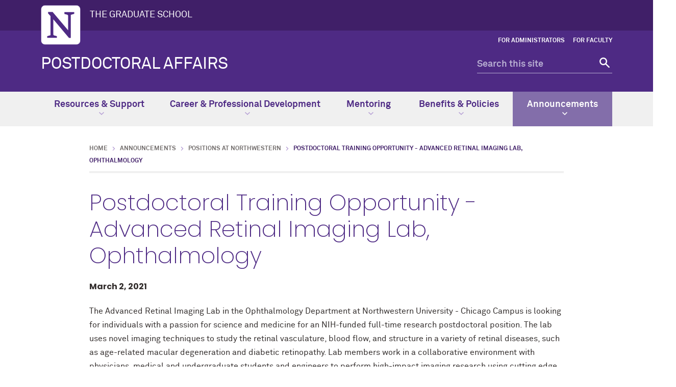

--- FILE ---
content_type: text/html
request_url: https://postdocs.northwestern.edu/announcements/positions-at-northwestern/2021/postdoctoral-training-opportunity---advanced-retinal-imaging-lab,-ophthalmology.html
body_size: 4217
content:
<!DOCTYPE html>
<html lang="en">
<head>
    <meta charset="UTF-8"/>
    
<script async="async" src="https://www.googletagmanager.com/gtag/js?id=G-ZHTBMMLZBD"></script>
<script>
  if (!window.location.hostname.includes('proto12')) {
    window.dataLayer = window.dataLayer || [];
    function gtag(){dataLayer.push(arguments);}
    gtag('js', new Date());
    gtag('config', 'G-ZHTBMMLZBD');
    gtag('config', 'G-7XLBH2NC54'); // combo
  }
</script>


    
    <meta content="IE=Edge" http-equiv="X-UA-Compatible"/>
    <meta content="width=device-width, initial-scale=1.0" name="viewport"/>
    <meta content="origin-when-cross-origin" name="referrer"/>
        <title>Postdoctoral Training Opportunity - Advanced Retinal Imaging Lab, Ophthalmology: Postdoctoral Affairs - Northwestern University</title>
        <link href="https://postdocs.northwestern.edu/announcements/positions-at-northwestern/2021/postdoctoral-training-opportunity---advanced-retinal-imaging-lab,-ophthalmology.html" rel="canonical"/>
<meta content="https://postdocs.northwestern.edu/announcements/positions-at-northwestern/2021/postdoctoral-training-opportunity---advanced-retinal-imaging-lab,-ophthalmology.html" property="og:url"/>
<meta content="Postdoctoral Training Opportunity - Advanced Retinal Imaging Lab, Ophthalmology: Postdoctoral Affairs - Northwestern University" property="og:title"/>
<meta content="//common.northwestern.edu/v8/images/northwestern-thumbnail.jpg" property="og:image"/>
    
    
    <meta content="18b166a6816977246e85439e0e86c882" name="pageID"/>
    <link href="https://common.northwestern.edu/dept/2.0/styles.css" media="screen" rel="stylesheet" type="text/css"/>
<link href="https://common.northwestern.edu/dept/2.0/print.css" media="print" rel="stylesheet" type="text/css"/>
<!--[if lt IE 9]>
<script src="//common.northwestern.edu/v8/js/html5shiv-printshiv.js"></script>
<![endif]-->
    <link href="https://www.tgs.northwestern.edu/css/tgs.css?v=2" media="screen" rel="stylesheet" type="text/css"/>
</head>
<body>
    
    <script>document.getElementsByTagName('body')[0].setAttribute('class','standard-page narrow-page');</script>

    <header>
        <script type="text/javascript">document.getElementsByTagName('header')[0].setAttribute('id','parent');</script><a class="screen-reader-shortcut" href="#main-content">Skip to main content</a><div id="top-bar"><div class="contain-1120"><div id="left"><div id="northwestern"><a href="https://www.northwestern.edu/" title="Northwestern University Home"><span class="hide-label">Northwestern University</span></a></div><div id="parent-unit"><a href="https://www.tgs.northwestern.edu/">THE GRADUATE SCHOOL</a></div></div></div></div>
        <div id="quick-links">
        <ul aria-label="quick links navigation"><li><a href="../../../for-administrators/index.html">For Administrators</a></li><li><a href="../../../for-faculty/index.html">For Faculty</a></li></ul></div>
        <div class="contain-1120" id="bottom-bar">
            <div id="site-name"><h1><a href="../../../index.html">POSTDOCTORAL AFFAIRS</a></h1></div>
            <div class="hide-mobile" id="search">
    <div class="search-form">
        <form action="https://search.northwestern.edu/" method="get" role="search">
            <label class="hide-label" for="q-desktop">Search this site</label> 
            <input id="q-desktop" name="q" placeholder="Search this site" type="text"/> 
            <input name="as_sitesearch" type="hidden" value="https://postdocs.northwestern.edu"/> 
            <input name="sitetitle" type="hidden" value="Postdoctoral Affairs"/> 
                        <button type="submit"><span class="hide-label">Search</span></button>
        </form>
    </div>
</div>

        </div>
        <div id="mobile-links">
            <a class="mobile-link mobile-nav-link" href="#mobile-nav"><span class="hide-label">Menu</span></a>
            <nav aria-label="main menu" id="mobile-nav">
                <ul><li><a href="../../../resources-support/index.html">Resources &amp; Support</a><span class="arrow"><a aria-haspopup="true" href="#" role="button"><span>Expand</span>Resources &amp; Support Submenu</a></span><ul aria-expanded="false" aria-hidden="true"><li class="home"><a href="../../../resources-support/index.html">Resources &amp; Support Overview</a></li><li><a href="../../../resources-support/welcome-resources.html">Welcome Resources</a></li><li><a href="../../../resources-support/funding-resources.html">Funding Resources</a></li><li><a href="../../../resources-support/family-resources.html">Family Resources</a></li><li><a href="../../../resources-support/career-preparation-support.html">Career Preparation Support</a></li><li><a href="../../../resources-support/opa-grants1/index.html">OPA Grants</a></li><li><a href="../../../resources-support/for-international-trainees.html">For International Postdocs</a></li><li><a href="../../../resources-support/well-being-at-northwestern.html">Well-Being at Northwestern</a></li><li><a href="../../../resources-support/nupa.html">Northwestern University Postdoctoral Association</a></li><li><a href="../../../resources-support/affinity-groups.html">Affinity Groups</a></li><li><a href="../../../resources-support/program-statistics.html">Program Statistics</a></li><li><a href="../../../resources-support/contact.html">Contact</a></li></ul></li><li><a href="../../../professional-development/index.html">Career &amp; Professional Development</a><span class="arrow"><a aria-haspopup="true" href="#" role="button"><span>Expand</span>Career &amp; Professional Development Submenu</a></span><ul aria-expanded="false" aria-hidden="true"><li class="home"><a href="../../../professional-development/index.html">Career &amp; Professional Development Overview</a></li><li><a href="https://www.northwestern.edu/phd-postdoc-success/">PhD and Postdoc Success Website</a></li><li><a href="https://www.northwestern.edu/phd-postdoc-success/programming/">Programming Opportunities for PhDs and Postdocs</a></li><li><a href="../../../professional-development/campus-partners-programs.html">Campus Partners &amp; Programs</a></li><li><a href="../../../professional-development/individual-development-plans/index.html">Individual Development Plan</a><span class="arrow"><a aria-haspopup="true" href="#" role="button"><span>Expand</span>Individual Development Plan Submenu</a></span><ul aria-expanded="false" aria-hidden="true"><li class="home"><a href="../../../professional-development/individual-development-plans/index.html">Individual Development Plan Overview</a></li><li><a href="../../../professional-development/individual-development-plans/idp-faq.html">IDP FAQs</a></li></ul></li></ul></li><li><a href="../../../mentoring/index.html">Mentoring</a><span class="arrow"><a aria-haspopup="true" href="#" role="button"><span>Expand</span>Mentoring Submenu</a></span><ul aria-expanded="false" aria-hidden="true"><li class="home"><a href="../../../mentoring/index.html">Mentoring Overview</a></li><li><a href="../../../mentoring/working-with-a-mentor.html">Working with a Mentor</a></li><li><a href="../../../mentoring/working-with-a-mentee.html">Working with a Mentee</a></li><li><a href="../../../mentoring/best-practices-advice.html">Best Practices in Mentoring</a></li><li><a href="../../../mentoring/mentoring-workshops.html">Mentoring Workshops</a></li></ul></li><li><a href="../../../benefits-policies/index.html">Benefits &amp; Policies</a><span class="arrow"><a aria-haspopup="true" href="#" role="button"><span>Expand</span>Benefits &amp; Policies Submenu</a></span><ul aria-expanded="false" aria-hidden="true"><li class="home"><a href="../../../benefits-policies/index.html">Benefits &amp; Policies Overview</a></li><li><a href="../../../benefits-policies/postdoc-categories.html">Postdoc Categories</a></li></ul></li><li><a class="active" href="../../index.html">Announcements</a><span class="arrow open"><a aria-haspopup="true" href="#" role="button"><span>Collapse</span>Announcements Submenu</a></span><ul aria-expanded="true" aria-hidden="false" style="display:block"><li class="home"><a href="../../index.html">Announcements Overview</a></li><li><a href="../../postdoc-news/index.html">Postdoc News</a></li><li><a class="active" href="../index.html">Positions at Northwestern</a><span class="arrow open"><a aria-haspopup="true" href="#" role="button"><span>Collapse</span>Positions at Northwestern Submenu</a></span><ul aria-expanded="true" aria-hidden="false" style="display:block"><li class="home"><a href="../index.html">Positions at Northwestern Overview</a></li><li><a href="../2019/index.html">2019</a></li><li><a href="../2020/index.html">2020</a></li><li><a class="active" href="index.html">2021</a></li><li><a href="../2022/index.html">2022</a></li><li><a href="../2023/index.html">2023</a></li><li><a href="../2024/index.html">2024</a></li><li><a href="../2025/index.html">2025</a></li></ul></li></ul></li></ul> 
                <div id="mobile-nav-bottom"><ul id="mobile-nav-bottom-right"><li><a href="../../../for-administrators/index.html">For Administrators</a></li><li><a href="../../../for-faculty/index.html">For Faculty</a></li></ul></div>
            </nav>
            <a class="mobile-link mobile-search-link" href="#mobile-search"><span class="hide-label">Search</span></a>
<div id="mobile-search">
    <div class="search-form">
        <form action="https://search.northwestern.edu/" method="get" role="search">
            <label class="hide-label" for="q-mobile">Search this site</label> 
            <input id="q-mobile" name="q" placeholder="Search this site" type="text"/> 
            <input name="as_sitesearch" type="hidden" value="https://postdocs.northwestern.edu"/> 
            <input name="sitetitle" type="hidden" value="Postdoctoral Affairs"/> 
                        <button type="submit"><span class="hide-label">Search</span></button>
        </form>
    </div>
</div>

        </div>
    </header>
    <nav aria-label="main navigation menu" class="narrow-dropdown" id="top-nav"><div class="contain-1120"><ul><li><a href="../../../resources-support/index.html">Resources &amp; Support <span class="dropdown-arrow"></span></a><ul aria-label="navigation submenu" class="dropdown"><li><ul><li class="home"><a href="../../../resources-support/index.html">Resources &amp; Support Overview</a></li><li><a href="../../../resources-support/welcome-resources.html">Welcome Resources</a></li><li><a href="../../../resources-support/funding-resources.html">Funding Resources</a></li><li><a href="../../../resources-support/family-resources.html">Family Resources</a></li><li><a href="../../../resources-support/career-preparation-support.html">Career Preparation Support</a></li><li><a href="../../../resources-support/opa-grants1/index.html">OPA Grants</a></li><li><a href="../../../resources-support/for-international-trainees.html">For International Postdocs</a></li><li><a href="../../../resources-support/well-being-at-northwestern.html">Well-Being at Northwestern</a></li><li><a href="../../../resources-support/nupa.html">Northwestern University Postdoctoral Association</a></li><li><a href="../../../resources-support/affinity-groups.html">Affinity Groups</a></li><li><a href="../../../resources-support/program-statistics.html">Program Statistics</a></li><li><a href="../../../resources-support/contact.html">Contact</a></li></ul></li></ul></li>
    <li><a href="../../../professional-development/index.html">Career &amp; Professional Development <span class="dropdown-arrow"></span></a><ul aria-label="navigation submenu" class="dropdown"><li><ul><li class="home"><a href="../../../professional-development/index.html">Career &amp; Professional Development Overview</a></li><li><a href="https://www.northwestern.edu/phd-postdoc-success/">PhD and Postdoc Success Website</a></li><li><a href="https://www.northwestern.edu/phd-postdoc-success/programming/">Programming Opportunities for PhDs and Postdocs</a></li><li><a href="../../../professional-development/campus-partners-programs.html">Campus Partners &amp; Programs</a></li><li><a href="../../../professional-development/individual-development-plans/index.html">Individual Development Plan</a></li></ul></li></ul></li>
    <li><a href="../../../mentoring/index.html">Mentoring <span class="dropdown-arrow"></span></a><ul aria-label="navigation submenu" class="dropdown"><li><ul><li class="home"><a href="../../../mentoring/index.html">Mentoring Overview</a></li><li><a href="../../../mentoring/working-with-a-mentor.html">Working with a Mentor</a></li><li><a href="../../../mentoring/working-with-a-mentee.html">Working with a Mentee</a></li><li><a href="../../../mentoring/best-practices-advice.html">Best Practices in Mentoring</a></li><li><a href="../../../mentoring/mentoring-workshops.html">Mentoring Workshops</a></li></ul></li></ul></li>
    <li><a href="../../../benefits-policies/index.html">Benefits &amp; Policies <span class="dropdown-arrow"></span></a><ul aria-label="navigation submenu" class="dropdown"><li><ul><li class="home"><a href="../../../benefits-policies/index.html">Benefits &amp; Policies Overview</a></li><li><a href="../../../benefits-policies/postdoc-categories.html">Postdoc Categories</a></li></ul></li></ul></li>
    <li class="active"><a href="../../index.html">Announcements <span class="dropdown-arrow"></span></a><ul aria-label="navigation submenu" class="dropdown nav-align-right"><li><ul><li class="home"><a href="../../index.html">Announcements Overview</a></li><li><a href="../../postdoc-news/index.html">Postdoc News</a></li><li><a href="../index.html">Positions at Northwestern</a></li></ul></li></ul></li>
    </ul></div></nav>
    
    <div id="page">
         <main id="main-content" class="content" tabindex="-1">  
            <ul id="breadcrumbs"><li><a href="../../../index.html">Home</a></li><li><a href="../../index.html">Announcements</a></li><li><a href="../index.html">Positions at Northwestern</a></li><li class="active">Postdoctoral Training Opportunity - Advanced Retinal Imaging Lab, Ophthalmology</li></ul> 
            <div id="news-story"><h2>Postdoctoral Training Opportunity - Advanced Retinal Imaging Lab, Ophthalmology</h2><div class="wrap"><div id="share"><div class="addthis_sharing_toolbox"> </div></div><div id="credit"><div class="story-date">March 2, 2021</div></div></div><p>The Advanced Retinal Imaging Lab in the Ophthalmology Department at Northwestern University - Chicago Campus is looking for individuals with a passion for science and medicine for an NIH-funded full-time research postdoctoral position. The lab uses novel imaging techniques to study the retinal vasculature, blood flow, and structure in a variety of retinal diseases, such as age-related macular degeneration and diabetic retinopathy. Lab members work in a collaborative environment with physicians, medical and undergraduate students and engineers to perform high-impact imaging research using cutting edge technology.</p>
<p>This is a great opportunity to gain experience working directly with patients in a highly productive medical research lab. Priority will be given to biomedical engineering graduates and postdoctoral trainees with a computer science, software and/or image processing background. Experience in retinal imaging research is preferred. Interested applicants are requested to submit their CV, cover letter and list of 3 references to the PI, Dr. Amani Fawzi (<strong><em>amani.fawzi@northwestern.edu</em></strong>).</p>
<p>For more information about the lab, please visit the <a href="http://fawzi.northwestern.edu/">Fawzi Lab website</a>.<em></em></p></div> 
         </main> 
    </div>
    

    
    <footer>
        <div class="contain-970">
            <div class="footer-content">
                <a href="https://www.northwestern.edu/"><img alt="Northwestern University logo" src="https://common.northwestern.edu/v8/css/images/northwestern-university.svg"/></a> 
                <ul>
<li>&#169;
<script>// <![CDATA[
document.write(new Date().getFullYear())
// ]]></script>
Northwestern University</li>
<li><a href="https://www.northwestern.edu/facilities/building-campus-access/building-access/">Building Access</a></li>
<li><a href="https://www.northwestern.edu/emergency/index.html">Campus Emergency Information</a></li>
<li><a href="https://hr.northwestern.edu/careers/">Careers</a></li>
<li><a href="https://www.northwestern.edu/contact.html">Contact Northwestern University</a></li>
<li><a href="https://www.northwestern.edu/disclaimer.html">Disclaimer</a></li>
<li><a href="https://www.northwestern.edu/privacy/index.html">Privacy Statement</a></li>
<li><a href="https://www.northwestern.edu/accessibility/about/report-accessibility-issue.html">Report an Accessibility Issue</a></li>
<li><a href="https://policies.northwestern.edu/">University Policies</a></li>
</ul>
            </div>
            <div class="footer-content contact"><ul><li class="footer-pin-icon"><span class="hide-label">Address</span></li><li><strong>Evanston Office</strong></li><li>Rebecca Crown Center, North Tower, 633 Clark Street</li><li>Evanston, IL 60208</li></ul><ul><li><strong>Chicago office</strong></li><li>Abbott Hall, Third Floor, 710 N Lakeshore Drive </li><li>Chicago, IL 60611</li></ul><ul><li class="footer-phone-icon"><span class="hide-label">Phone number</span></li><li><strong>Evanston</strong></li><li>847.467.3542 </li></ul><ul><li><strong>Chicago</strong></li><li>312.503.4738</li></ul></div>
            <div class="footer-content"><p><strong>Social Media</strong></p><a class="social facebook" href="https://www.facebook.com/TGSNU">Facebook</a><a class="social twitter" href="https://twitter.com/TGSatNU">Twitter</a><a class="social linkedin" href="https://www.linkedin.com/school/the-graduate-school-at-northwestern-university/">Linkedin</a><br/><a class="social we-will" href="https://wewill.northwestern.edu/s/1479/282-giving/grid-campaign.aspx?pgid=7377&amp;gid=282">We Will</a></div> 
            <div class="footer-content">
                <ul>
<li><a href="https://www.northwestern.edu/norris/services/bookstore.html">Bookstore</a></li>
<li><a href="https://offices.northwestern.edu/">Directory</a></li>
<li><a href="https://www.library.northwestern.edu/">Library</a></li>
<li><a href="https://maps.northwestern.edu/">Maps</a></li>
<li><a href="https://www.northwestern.edu/transportation-parking/">Parking</a></li>
<li><a href="https://www.northwestern.edu/transportation-parking/shuttles/routes/">Shuttles</a></li>
</ul>
            </div>
        </div>
    </footer>
    <script src="https://ajax.googleapis.com/ajax/libs/jquery/3.4.1/jquery.min.js"></script>
<script src="https://common.northwestern.edu/dept/2.0/scripts.js"></script>
    
      
</body>
</html>

--- FILE ---
content_type: text/css
request_url: https://common.northwestern.edu/dept/2.0/styles.css
body_size: 22476
content:
html,body,div,span,applet,object,iframe,h1,h2,h3,h4,h5,h6,blockquote,pre,a,abbr,acronym,address,big,cite,code,del,dfn,img,ins,kbd,q,s,samp,small,strike,tt,var,u,center,fieldset,form,label,legend,table,caption,tbody,tfoot,thead,tr,th,td,article,aside,canvas,details,embed,figure,figcaption,footer,header,hgroup,menu,nav,output,ruby,section,summary,time,mark,audio,video,button,#top-nav ul,#top-nav li,#global-links ul,#global-links li,#mobile-nav ul,#mobile-nav li,#left-nav ul,#left-nav li,ul#breadcrumbs,ul#breadcrumbs li,footer ul,footer li{margin:0;padding:0;border:0;font-size:100%;font:inherit;vertical-align:baseline}article,aside,details,figcaption,figure,footer,header,hgroup,menu,nav,main,section{display:block}body{line-height:1}blockquote,q{quotes:none}blockquote:before,blockquote:after,q:before,q:after{content:'';content:none}table{border-collapse:collapse;border-spacing:0}#top-bar:after,#tab-content>div:after,.tab-content>div:after,#search:after,.standard-page #page:after,.standard-page .a-to-z:after,.standard-page .alternate-photo-float:after,.narrow-page #news-story .wrap:after,.standard-page .news:after,.standard-page .people-big .people-wrap:after,.standard-page .people-medium .people-wrap:after,.standard-page .people-small .people-wrap:after,.people-columns:after,.standard-page .photo-feature-2-across:after,.standard-page .photo-grid:after,.standard-page .showcase .below-content:after,.landing-page #page:after,.landing-page .alternate-photo-float:after,.landing-page .feature-three-col:after,.landing-page .feature-four-col:after,.landing-page .large-feature-inner:after,.landing-page .news-event:after,.landing-page .news-box:after,.landing-page .news-events-announcements .column-wide:after,.landing-page .news-events-announcements .events-section .event-wrap:after,.landing-page .photo-feature-2-across:after,.landing-page .photo-feature-3-across:after,.landing-page .photo-grid:after,.landing-page .stats-callout:after,.landing-page .three-column-links:after{content:"";display:table;clear:both}.content p.arrow-link:after,.content a.arrow-link:after,.content span.arrow-link:after,.content li.arrow-link:after,#top-nav .contain-1120>ul .dropdown-quick-links .nav-quick-links ul li a:after,.standard-page .showcase .links ul li:after,.landing-page .large-feature-inner .right-side ul li:after{background:url("https://common.northwestern.edu/v8/css/images/icons/arrow-right-dkpurple.svg") no-repeat center/6px 10px;padding-right:1.5rem;content:" ";height:10px;width:6px}.standard-page .photo-feature-2-across .photo-feature p.link:after,.landing-page .photo-feature-2-across .photo-feature p.link:after,.landing-page .photo-feature-3-across .photo-feature p.link:after{background:url("https://common.northwestern.edu/v8/css/images/icons/arrow-right-white.svg") no-repeat center/6px 10px;padding-right:.8rem;content:" ";height:10px;width:6px;display:inline-block}#global-links>ul li .dropdown-arrow:after{content:"\003E";-webkit-transform:rotate(90deg);-ms-transform:rotate(90deg);transform:rotate(90deg);margin-left:.4rem;color:#fff;display:inline-block}.content p.external-link:after,.content a.external-link:after,.content span.external-link:after,.content li.external-link:after{background:url("https://common.northwestern.edu/v8/css/images/icons/external-link-top-nav.png") no-repeat center/14px 14px;padding-right:.8rem;content:" ";height:14px;width:14px;display:inline-block}*{box-sizing:border-box}html{overflow-y:scroll}body{font:62.5%/1.7em "Akkurat Pro Regular",Arial,sans-serif;text-rendering:optimizeLegibility;-webkit-font-smoothing:antialiased;-moz-osx-font-smoothing:grayscale;-webkit-text-size-adjust:100%;-moz-text-size-adjust:100%;-ms-text-size-adjust:100%;color:#342f2e;background:#fff;min-width:98%;height:100%}a:focus{outline:1px dashed}a:active{outline:none}a.screen-reader-shortcut{left:.5em;position:absolute;top:-99px}a.screen-reader-shortcut:focus{background-color:#fff;box-shadow:0 0 0.3rem 0.3rem rgba(0,0,0,0.6);color:#401f68;font:bold 1.5em sans-serif;padding:1rem;top:.5rem;z-index:5}#container{position:relative;background:#fff}#main-content{font-size:16px;line-height:1.7em;outline:none !important}.contain-780{margin:0 auto;max-width:780px}.contain-850{margin:0 auto;max-width:850px}.contain-970{margin:0 auto;max-width:970px}.contain-1120{margin:0 auto;max-width:1120px}.contain-1440{margin:0 auto;max-width:1440px}ul#breadcrumbs{list-style:none;font:12px/1.5rem "Akkurat Pro Bold","Arial Black",sans-serif;text-transform:uppercase;padding:0 0 .5rem 0;margin-bottom:2rem;border-bottom:4px solid #f0f0f0;min-height:30px}ul#breadcrumbs li{display:inline;background:url("https://common.northwestern.edu/v8/css/images/icons/arrow-right-ltpurple.svg") no-repeat center left 8px/8px 8px;padding-left:2em}ul#breadcrumbs li:first-child{background:none;padding-left:0}ul#breadcrumbs li.active{color:#401f68}ul#breadcrumbs li a{color:#716c6b;border:none;text-decoration:none}ul#breadcrumbs li a:hover{text-decoration:underline;border:none}img{display:inline-block;max-width:100%;height:auto}img .outline{border:1px solid #ccc}footer ~ iframe,footer ~ .responsive-container{display:none !important}a#scrollup{display:none;opacity:.9;width:50px;height:50px;text-indent:-9999px;position:fixed;z-index:999;right:2rem;bottom:2rem;background:#401f68 url("https://common.northwestern.edu/v8/css/images/icons/arrow-right-white.svg") no-repeat 50%/14px 18px;border:1px solid #fff;transform:rotate(270deg)}a:hover#scrollup{background-color:#836eaa;transition:.3s}a:focus#scrollup{border:2px dashed #fff;outline:none}.responsive-table{overflow-x:auto;overflow-y:hidden;-webkit-overflow-scrolling:touch;width:100%;margin:1em 0 2em 0}video{max-width:100%;height:auto;max-height:100%}.responsive-container{position:relative;height:0;overflow:hidden;padding-bottom:56.25%}.responsive-container iframe,.responsive-container object,.responsive-container embed{position:absolute;top:0;left:0;height:100%;width:100%}.responsive-container .overlay{position:absolute;bottom:20%;width:100%;text-align:center;z-index:5000;cursor:default}.responsive-container .overlay h2{color:white;font:60px/1.2em "Poppins Bold",Impact,sans-serif;margin-bottom:1rem;position:relative;text-shadow:2px 2px 0 black}.hide-label,.hide-text{position:absolute;left:-10000px;top:auto;width:1px;height:1px;overflow:hidden}.group:after{content:"";display:table;clear:both}a[href$=".pdf"],a[href$=".PDF"]{padding-right:1.25rem;background:url("https://common.northwestern.edu/v8/css/images/icons/pdf.png") no-repeat right center}a[href$=".docx"],a[href$=".DOCX"],a[href$=".doc"],a[href$=".DOC"]{padding-right:1.25rem;background:url("https://common.northwestern.edu/v8/css/images/icons/word.png") no-repeat right center}a[href$=".xlsx"],a[href$=".XLSX"],a[href$=".xls"],a[href$=".XLS"]{padding-right:1.25rem;background:url("https://common.northwestern.edu/v8/css/images/icons/excel.png") no-repeat right center}@media screen and (max-width: 1140px){#main-content .contain-1120{margin-left:1rem;margin-right:1rem}.responsive-container .overlay{bottom:20%}.responsive-container .overlay h2{font-size:48px}}@media screen and (max-width: 768px){a#scrollup{right:1rem;bottom:1rem}.hide-mobile{display:none}#page{display:-webkit-box;display:-webkit-flex;display:-ms-flexbox;display:flex;-webkit-flex-direction:column;flex-direction:column;-webkit-justify-content:flex-start;justify-content:flex-start}.responsive-container .overlay{bottom:15%}.responsive-container .overlay h2{font-size:36px;margin-bottom:.5rem}}@media screen and (max-width: 480px){.responsive-container .overlay{bottom:10%}.responsive-container .overlay h2{font-size:24px;margin-bottom:.5rem}}#ie{background:#fcf3c5;font:1.5em/1em Arial, sans-serif;text-align:center;padding:.5em;border-bottom:1px solid #000}#ie a{font-weight:bold}#ie p{margin:0}.web-form form{margin-bottom:.5rem}.web-form fieldset{border:1px solid #f0f0f0;margin-bottom:1em;border:0}.web-form fieldset p{margin:0}.web-form .field{margin-bottom:1em}.web-form .field p{margin:0}.web-form label,.web-form .label,.web-form legend{margin:.5em 0 .2em;display:block}.web-form label.inline,.web-form .label.inline,.web-form legend.inline{display:inline;margin:.5em 1em .2em 0}.web-form label.right,.web-form .label.right,.web-form legend.right{font-style:italic;font-weight:normal;font-size:.9em}.web-form input+label,.web-form select+label,.web-form .label-secondary+label,.web-form .required+label{margin:1.5rem 0 0}.web-form input[type=search]::-webkit-search-cancel-button,.web-form input[type=search]::-webkit-search-decoration{-webkit-appearance:none}.web-form input[type=text],.web-form input[type=email],.web-form input[type=password],.web-form select,.web-form textarea{display:inline-block;border:1px solid #ccc;font:inherit;color:#342f2e;border-radius:0;box-sizing:border-box;-webkit-font-smoothing:antialiased;width:50%;background:#fff;padding:.5em;-webkit-transition:.3s linear border;-moz-transition:.3s linear border;-ms-transition:.3s linear border;-o-transition:.3s linear border;transition:.3s linear border}.web-form input[type=text].narrow,.web-form input[type=email].narrow,.web-form input[type=password].narrow,.web-form select.narrow,.web-form textarea.narrow{width:25%}.web-form input[type=checkbox],.web-form input[type=radio]{box-sizing:border-box;padding:0;height:15px;width:15px}.web-form input[type=search]{-webkit-appearance:textfield;box-sizing:content-box}.web-form input:focus,.web-form select:focus,.web-form textarea:focus{border-color:#4e2a84}.web-form input:focus{outline:1px auto #4e2a84}.web-form input[disabled],.web-form select[disabled],.web-form textarea[disabled]{cursor:not-allowed;background-color:#f0f0f0;color:#ccc}.web-form input[readonly],.web-form select[readonly],.web-form textarea[readonly],.web-form input[readonly]:focus,.web-form select[readonly]:focus,.web-form textarea[readonly]:focus{background:#f0f0f0;color:#716c6b;border-color:#ccc}.web-form input[type=file]{background-image:none}.web-form input[type=file]:hover{background-image:none}.web-form select{background:#fff url("https://common.northwestern.edu/v8/css/images/icons/arrow-down-dkpurple.svg") no-repeat top 50% right 0.5rem/17px 10px;color:#716c6b;width:inherit;padding-right:2rem;margin:0 .65rem 0 0;-webkit-appearance:none;-moz-appearance:none;-webkit-border-radius:0;height:45px}.web-form select::-ms-expand{display:none}.web-form select:-moz-focusring{color:transparent;text-shadow:0 0 0 #000}.web-form select option{font-family:"Akkurat Pro Regular",Arial,sans-serif}.web-form select[multiple]{height:auto}.web-form textarea{border:1px solid #ccc;padding:0.3em 1.5em 0.3em .5em;width:100%;height:8em;-webkit-appearance:none;-moz-appearance:none;-webkit-appearance:none;-moz-appearance:none;-webkit-border-radius:0;overflow:auto;vertical-align:top}.web-form .required{color:#b2292e;font-weight:normal}.web-form label span.required,.web-form .label span.required,.web-form legend span.required{margin-left:0.5rem}.web-form span.required{display:inline}.web-form .form-help-inline,.web-form .form-message-inline{display:inline-block;padding-left:.3em;color:#716c6b;vertical-align:middle}.web-form .form-message{display:block}.web-form button::-moz-focus-inner,.web-form input::-moz-focus-inner{border:0;padding:0}.web-form button,.web-form input,.web-form select,.web-form textarea{vertical-align:baseline;vertical-align:middle}.web-form button,.web-form input{line-height:normal}.web-form button,.web-form input[type=button],.web-form input[type=reset],.web-form input[type=submit]{-webkit-appearance:button;cursor:pointer;overflow:visible}.web-form input[type=submit]{background:#4e2a84;border:none;color:#fff;cursor:pointer;display:inline-block;font:16px "Akkurat Pro Bold","Arial Black",sans-serif;padding:.8em 1.5em .7em 1.5em;position:relative;text-transform:uppercase;transition:all 0.3s ease 0s;text-decoration:none;margin:2rem 0}.web-form input[type=submit]:hover,.web-form input[type=submit]:active{background:#b6acd1}.web-form input[type=submit]:focus{border:1px dashed #fff;outline:none}.web-form button[disabled],.web-form input[disabled]{cursor:default}@media only screen and (max-width: 480px){.web-form input[type=text],.web-form input[type=text].narrow,.web-form input[type=email],.web-form input[type=email].narrow,.web-form label,.web-form select,.web-form textarea{display:block;width:100%}.web-form .form-help-inline,.web-form -message-inline,.web-form -message{display:block;font-size:80%;padding:.2em 0 .8em}}h2{font:44px/1.2em "Poppins Extra Light","Courier New",sans-serif;color:#4e2a84;margin-bottom:1rem}h3{font:30px/1.2em "Poppins Bold",Impact,sans-serif;color:#4e2a84;margin-bottom:.5rem}h3.demo{font:26px/1.2em "Poppins Bold",Impact,sans-serif;background:#401f68;color:#fff;padding:1rem;display:inline-block}h4{font:26px/1.2em "Akkurat Pro Regular",Arial,sans-serif;color:#716c6b;margin-bottom:.5rem}h5{font:21px/1.3em "Akkurat Pro Regular",Arial,sans-serif;color:#4e2a84;margin-bottom:.5rem}h6{font:18px/1.3em "Poppins Bold",Impact,sans-serif;color:#716c6b;margin-bottom:.5rem}.uppercase{text-transform:uppercase}.content a{font-family:"Akkurat Pro Bold","Arial Black",sans-serif;color:#4e2a84;text-decoration:none;border-bottom:1px dashed #b6acd1;padding-bottom:.08rem}.content a:hover{border-bottom:1px solid #4e2a84}.content a img{border-bottom:none}.content a.no-dash{border-bottom:none}.content a em,.content em a,.content a i,.content i a{font-family:"Akkurat Pro Bold Italic","Arial Black",sans-serif}.content strong,.content b{font-family:"Akkurat Pro Bold","Arial Black",sans-serif;font-weight:normal}.content em,.content i{font-family:"Akkurat Pro Italic",Arial,sans-serif;font-style:normal}.content strong em,.content em strong,.content strong i,.content i strong,.content b i,.content i b{font-family:"Akkurat Pro Bold Italic","Arial Black",sans-serif;font-style:normal;font-weight:normal}.content ul{padding-left:1em}.content ul>li{list-style:none;background:url("https://common.northwestern.edu/v8/css/images/icons/bullet.png") 0 0.6em no-repeat;padding:0 0 .5em 1.5em}.content ul>li:last-child{padding-bottom:0}.content ul>li>ul{margin-top:.5em}.content ul>li>ul li{background:none;list-style:circle;padding-left:.5em}.content ul>li>ol{padding-left:1em;margin-top:.5em}.content ul>li>ol>li{background:none;list-style-type:decimal;overflow:inherit;padding-left:.5em}.content ul>li>ol>li:last-child{padding-bottom:0}.content ul.center-list{padding:0;text-align:center}.content ul.center-list li{background:none;padding:0;display:inline}.content ul.center-list li:last-of-type a.button{margin-right:0}.content ul.two-column-list{width:100% !important;-moz-column-count:2;-webkit-column-count:2;column-count:2;-webkit-column-gap:2rem;-moz-column-gap:2rem;column-gap:2rem}.content ul.two-column-list li{-webkit-column-break-inside:avoid;page-break-inside:avoid;break-inside:avoid}@media screen and (max-width: 768px){.content ul.two-column-list{-moz-column-count:1;-webkit-column-count:1;column-count:1;-webkit-column-gap:0;-moz-column-gap:0;column-gap:0}}.content ol{padding-left:2.2em}.content ol>li{list-style-type:decimal;padding:0 0 .5em .5em}.content ol>li:last-child{padding-bottom:0}.content ol>li>ol{margin-top:.5em;padding-left:1.2em}.content ol>li>ol li{list-style:lower-alpha}.content ol>li>ol li:last-child{padding-bottom:0}.content ol>li>ul{margin-top:.5em;padding-left:0}.content ol>li>ul>li:last-child{padding-bottom:0}.content table{width:100%;margin:1em 0 0 0;font:15px/1.5em "Akkurat Pro Regular",Arial,sans-serif}.content table caption{caption-side:bottom;text-align:left;font-size:14px;color:#342f2e;padding-top:.5rem;margin-top:.5rem;border-top:1px solid #f0f0f0}.content table th{background:#4e2a84;vertical-align:middle;font:16px/1.3em "Akkurat Pro Bold","Arial Black",sans-serif;color:#fff;padding:.7rem 1rem .7rem 1rem;text-align:left;border:2px solid #fff}.content table th.align-text-center{text-align:center}.content table tr.align-text-center th{text-align:center}.content table td{padding:.7rem 1rem .7rem 1rem;border:2px solid #fff;vertical-align:top}.content table tr.stripe{background:#f0f0f0}.content table tr.hover td{background:#e4e0ee;color:#342f2e}.content table.table-no-hover tr.hover td{background:transparent;color:inherit}.content table.table-no-hover tr.hover.stripe{background:#f0f0f0}.content table.table-center-header th{text-align:center}.content table.table-no-stripe tr.stripe{background:transparent}.content table.table-no-stripe.table-no-hover tr.hover.stripe{background:transparent}.content table.table-borders{border:3px solid #f0f0f0}.content table.table-borders caption{padding-top:0;border-top:none}.content table.table-borders th{border:2px solid #f0f0f0}.content table.table-borders td{border:2px solid #f0f0f0}.content table.table-borders tr.stripe td{border:2px solid #fff}.content table.table-borders.table-no-stripe tr.stripe td{border:2px solid #f0f0f0}.content table ul{margin-left:0;padding-top:.5rem}.align-text-center{text-align:center}.align-text-right{text-align:right}.align-image-left{float:left;margin:.5rem 1.5rem .5rem 0}.align-image-right{float:right;margin:.5rem 0 .5rem 1.5rem}.align-image-center{margin:0 auto;display:block}@media screen and (max-width: 768px){.align-image-left,.align-image-right,.align-image-center{float:none;margin:0 0 1rem 0;display:block}}@font-face{font-family:"Akkurat Pro Light";src:url("https://common.northwestern.edu/v8/css/fonts/AkkuratProLight.woff") format("woff");font-weight:normal;font-style:normal}@font-face{font-family:"Akkurat Pro Light Italic";src:url("https://common.northwestern.edu/v8/css/fonts/AkkuratProLightItalic.woff") format("woff");font-weight:normal;font-style:normal}@font-face{font-family:"Akkurat Pro Regular";src:url("https://common.northwestern.edu/v8/css/fonts/AkkuratProRegular.woff") format("woff");font-weight:normal;font-style:normal}@font-face{font-family:"Akkurat Pro Italic";src:url("https://common.northwestern.edu/v8/css/fonts/AkkuratProItalic.woff") format("woff");font-weight:normal;font-style:normal}@font-face{font-family:"Akkurat Pro Bold";src:url("https://common.northwestern.edu/v8/css/fonts/AkkuratProBold.woff") format("woff");font-weight:normal;font-style:normal}@font-face{font-family:"Akkurat Pro Bold Italic";src:url("https://common.northwestern.edu/v8/css/fonts/AkkuratProBoldItalic.woff") format("woff");font-weight:normal;font-style:normal}@font-face{font-family:"Poppins Light";src:url("https://common.northwestern.edu/v8/css/fonts/Poppins-Light.woff") format("woff");font-weight:300;font-style:normal}@font-face{font-family:"Poppins Bold";src:url("https://common.northwestern.edu/v8/css/fonts/Poppins-Bold.woff") format("woff");font-weight:700;font-style:normal}@font-face{font-family:"Poppins Extra Bold";src:url("https://common.northwestern.edu/v8/css/fonts/Poppins-ExtraBold.woff") format("woff");font-weight:800;font-style:normal}@font-face{font-family:"Poppins Extra Light";src:url("https://common.northwestern.edu/v8/css/fonts/Poppins-ExtraLight.woff") format("woff");font-weight:100;font-style:normal}@font-face{font-family:"Noto Serif Bold Italic";font-style:italic;font-weight:700;src:url("https://common.northwestern.edu/v8/css/fonts/noto-serif-v16-latin-700italic.woff") format("woff")}table.dataTable{width:100%;margin:0 auto;clear:both;border-collapse:separate;border-spacing:0;box-shadow:0 1px 0 0 rgba(187,184,184,0.75);margin-bottom:1rem}table.dataTable thead th,table.dataTable thead td{padding:10px 18px}table.dataTable thead th:active,table.dataTable thead td:active{outline:none}table.dataTable tfoot th,table.dataTable tfoot td{padding:10px 18px 6px 18px;border-top:1px solid #111}table.dataTable thead .sorting,table.dataTable thead .sorting_asc,table.dataTable thead .sorting_desc,table.dataTable thead .sorting_asc_disabled,table.dataTable thead .sorting_desc_disabled{cursor:pointer;background-repeat:no-repeat;background-position:center right;vertical-align:middle}table.dataTable thead .sorting{background-image:url("//cdn.datatables.net/1.10.16/images/sort_both.png")}table.dataTable thead .sorting_asc{background-image:url("//cdn.datatables.net/1.10.16/images/sort_asc.png")}table.dataTable thead .sorting_desc{background-image:url("//cdn.datatables.net/1.10.16/images/sort_desc.png")}table.dataTable thead .sorting_asc_disabled{background-image:url("//cdn.datatables.net/1.10.16/images/sort_asc_disabled.png")}table.dataTable thead .sorting_desc_disabled{background-image:url("//cdn.datatables.net/1.10.16/images/sort_desc_disabled.png")}table.dataTable tbody tr{background-color:#fff}table.dataTable tbody tr.selected{background-color:#B0BED9}table.dataTable tbody th,table.dataTable thead th,table.dataTable tfoot th{padding:.75rem 1.1rem .75rem .75rem;border:1px solid #fff}table.dataTable tbody td{padding:.75rem;border:1px solid #fff}table.dataTable.row-border tbody tr:first-child th,table.dataTable.row-border tbody tr:first-child td,table.dataTable.display tbody tr:first-child th,table.dataTable.display tbody tr:first-child td{border-top:none}table.dataTable.cell-border tbody th,table.dataTable.cell-border tbody td{border-top:1px solid #ddd;border-right:1px solid #ddd}table.dataTable.cell-border tbody tr th:first-child,table.dataTable.cell-border tbody tr td:first-child{border-left:1px solid #ddd}table.dataTable.cell-border tbody tr:first-child th,table.dataTable.cell-border tbody tr:first-child td{border-top:none}table.dataTable.stripe tbody tr.odd,table.dataTable.display tbody tr.odd{background-color:#f0f0f0}table.dataTable.stripe tbody tr.odd.selected,table.dataTable.display tbody tr.odd.selected{background-color:#acbad4}table.dataTable.hover tbody tr:hover,table.dataTable.display tbody tr:hover{background-color:#f6f6f6}table.dataTable.hover tbody tr:hover.selected,table.dataTable.display tbody tr:hover.selected{background-color:#aab7d1}table.dataTable.order-column tbody tr>.sorting_1,table.dataTable.order-column tbody tr>.sorting_2,table.dataTable.order-column tbody tr>.sorting_3,table.dataTable.display tbody tr>.sorting_1,table.dataTable.display tbody tr>.sorting_2,table.dataTable.display tbody tr>.sorting_3{background-color:#fafafa}table.dataTable.order-column tbody tr.selected>.sorting_1,table.dataTable.order-column tbody tr.selected>.sorting_2,table.dataTable.order-column tbody tr.selected>.sorting_3,table.dataTable.display tbody tr.selected>.sorting_1,table.dataTable.display tbody tr.selected>.sorting_2,table.dataTable.display tbody tr.selected>.sorting_3{background-color:#acbad5}table.dataTable.display tbody tr.odd>.sorting_1,table.dataTable.order-column.stripe tbody tr.odd>.sorting_1{background-color:#f1f1f1}table.dataTable.display tbody tr.odd>.sorting_2,table.dataTable.order-column.stripe tbody tr.odd>.sorting_2{background-color:#f3f3f3}table.dataTable.display tbody tr.odd.selected>.sorting_1,table.dataTable.order-column.stripe tbody tr.odd.selected>.sorting_1{background-color:#a6b4cd}table.dataTable.display tbody tr.odd.selected>.sorting_2,table.dataTable.order-column.stripe tbody tr.odd.selected>.sorting_2{background-color:#a8b5cf}table.dataTable.display tbody tr.odd.selected>.sorting_3,table.dataTable.order-column.stripe tbody tr.odd.selected>.sorting_3{background-color:#a9b7d1}table.dataTable.display tbody tr.even>.sorting_1,table.dataTable.order-column.stripe tbody tr.even>.sorting_1{background-color:#fafafa}table.dataTable.display tbody tr.even>.sorting_2,table.dataTable.order-column.stripe tbody tr.even>.sorting_2{background-color:#fcfcfc}table.dataTable.display tbody tr.even>.sorting_3,table.dataTable.order-column.stripe tbody tr.even>.sorting_3{background-color:#fefefe}table.dataTable.display tbody tr.even.selected>.sorting_1,table.dataTable.order-column.stripe tbody tr.even.selected>.sorting_1{background-color:#acbad5}table.dataTable.display tbody tr.even.selected>.sorting_2,table.dataTable.order-column.stripe tbody tr.even.selected>.sorting_2{background-color:#aebcd6}table.dataTable.display tbody tr.even.selected>.sorting_3,table.dataTable.order-column.stripe tbody tr.even.selected>.sorting_3{background-color:#afbdd8}table.dataTable.display tbody tr:hover>.sorting_1,table.dataTable.order-column.hover tbody tr:hover>.sorting_1{background-color:#eaeaea}table.dataTable.display tbody tr:hover>.sorting_2,table.dataTable.order-column.hover tbody tr:hover>.sorting_2{background-color:#ececec}table.dataTable.display tbody tr:hover>.sorting_3,table.dataTable.order-column.hover tbody tr:hover>.sorting_3{background-color:#efefef}table.dataTable.display tbody tr:hover.selected>.sorting_1,table.dataTable.order-column.hover tbody tr:hover.selected>.sorting_1{background-color:#a2aec7}table.dataTable.display tbody tr:hover.selected>.sorting_2,table.dataTable.order-column.hover tbody tr:hover.selected>.sorting_2{background-color:#a3b0c9}table.dataTable.display tbody tr:hover.selected>.sorting_3,table.dataTable.order-column.hover tbody tr:hover.selected>.sorting_3{background-color:#a5b2cb}table.dataTable.nowrap th,table.dataTable.nowrap td{white-space:nowrap}table.dataTable.compact thead th,table.dataTable.compact thead td{padding:4px 17px 4px 4px}table.dataTable.compact tfoot th,table.dataTable.compact tfoot td{padding:4px}table.dataTable.compact tbody th,table.dataTable.compact tbody td{padding:4px}table.dataTable th.dt-left,table.dataTable td.dt-left{text-align:left}table.dataTable th.dt-center,table.dataTable td.dt-center,table.dataTable td.dataTables_empty{text-align:center}table.dataTable th.dt-right,table.dataTable td.dt-right{text-align:right}table.dataTable th.dt-justify,table.dataTable td.dt-justify{text-align:justify}table.dataTable th.dt-nowrap,table.dataTable td.dt-nowrap{white-space:nowrap}table.dataTable thead th.dt-head-left,table.dataTable thead td.dt-head-left,table.dataTable tfoot th.dt-head-left,table.dataTable tfoot td.dt-head-left{text-align:left}table.dataTable thead th.dt-head-center,table.dataTable thead td.dt-head-center,table.dataTable tfoot th.dt-head-center,table.dataTable tfoot td.dt-head-center{text-align:center}table.dataTable thead th.dt-head-right,table.dataTable thead td.dt-head-right,table.dataTable tfoot th.dt-head-right,table.dataTable tfoot td.dt-head-right{text-align:right}table.dataTable thead th.dt-head-justify,table.dataTable thead td.dt-head-justify,table.dataTable tfoot th.dt-head-justify,table.dataTable tfoot td.dt-head-justify{text-align:justify}table.dataTable thead th.dt-head-nowrap,table.dataTable thead td.dt-head-nowrap,table.dataTable tfoot th.dt-head-nowrap,table.dataTable tfoot td.dt-head-nowrap{white-space:nowrap}table.dataTable tbody th.dt-body-left,table.dataTable tbody td.dt-body-left{text-align:left}table.dataTable tbody th.dt-body-center,table.dataTable tbody td.dt-body-center{text-align:center}table.dataTable tbody th.dt-body-right,table.dataTable tbody td.dt-body-right{text-align:right}table.dataTable tbody th.dt-body-justify,table.dataTable tbody td.dt-body-justify{text-align:justify}table.dataTable tbody th.dt-body-nowrap,table.dataTable tbody td.dt-body-nowrap{white-space:nowrap}table.dataTable,table.dataTable th,table.dataTable td{box-sizing:content-box}.dataTables_wrapper{position:relative;clear:both}.dataTables_wrapper td{position:relative}.dataTables_wrapper a.details-control{background:url("https://common.northwestern.edu/v8/css/images/icons/arrow-right-dkpurple.svg") no-repeat center/20px 20px;height:20px;width:20px;display:block;cursor:pointer;position:absolute;top:.7rem;left:1rem;border-bottom:none}.dataTables_wrapper tr.shown td a.details-control{-webkit-transform:rotate(90deg);-ms-transform:rotate(90deg);transform:rotate(90deg)}.dataTables_wrapper td>span{margin-left:2.5rem;display:block}.dataTables_wrapper .dataTables_length{float:left;margin-bottom:1rem}.dataTables_wrapper .dataTables_length label{color:#716c6b}.dataTables_wrapper .dataTables_length select{font:16px/1.5em "Akkurat Pro Bold","Arial Black",sans-serif;color:#716c6b;background-color:#fff;border:1px solid #ccc;display:inline-block;margin:0;padding:0.6em 1.5em 0.6em .5em;-webkit-appearance:none;-moz-appearance:none;-webkit-border-radius:0;border-radius:0;background:url("https://common.northwestern.edu/v8/css/images/icons/arrow-down-dkgrey.svg") no-repeat top 50% right 0.5rem/17px 10px;width:75px}.dataTables_wrapper .dataTables_length select::-ms-expand{display:none}.dataTables_wrapper .dataTables_length select:-moz-focusring{color:transparent;text-shadow:0 0 0 #000}.dataTables_wrapper .dataTables_length select option{font-family:"Akkurat Pro Regular",Arial,sans-serif}.dataTables_wrapper table.dataTable.no-footer{border-collapse:collapse;box-shadow:0 1px 0 0 rgba(187,184,184,0.75);box-sizing:border-box;margin-bottom:1rem}.dataTables_wrapper .dataTables_filter{float:right;text-align:right;margin-bottom:1rem}.dataTables_wrapper .dataTables_filter label{color:#716c6b}.dataTables_wrapper .dataTables_filter input{margin-left:0.5em;font:16px/1.5em "Akkurat Pro Bold","Arial Black",sans-serif;border:1px solid #ccc;padding:0.4em 1.5em 0.4em .5em;-webkit-appearance:none}.dataTables_wrapper .dataTables_info{clear:both;float:left;padding-top:0.755em;color:#716c6b}.dataTables_wrapper .dataTables_paginate{float:right;text-align:right;padding-top:0.25em}.dataTables_wrapper .dataTables_paginate .paginate_button{box-sizing:border-box;display:inline-block;min-width:1.5rem;padding:.3rem .8rem;margin-left:2px;text-align:center;text-decoration:none !important;cursor:pointer;color:#4e2a84 !important;border:1px solid transparent;border-radius:2px}.dataTables_wrapper .dataTables_paginate .paginate_button.current,.dataTables_wrapper .dataTables_paginate .paginate_button.current:hover{color:#fff !important;border:none;background-color:#4e2a84}.dataTables_wrapper .dataTables_paginate .paginate_button.disabled,.dataTables_wrapper .dataTables_paginate .paginate_button.disabled:hover,.dataTables_wrapper .dataTables_paginate .paginate_button.disabled:active{cursor:default;color:#d8d6d6 !important;border:1px solid transparent;background:transparent;box-shadow:none}.dataTables_wrapper .dataTables_paginate .paginate_button:hover{color:white !important;background-color:#b6acd1}.dataTables_wrapper .dataTables_paginate .paginate_button:active{outline:none}.dataTables_wrapper .dataTables_paginate .paginate_button:focus{outline:none;border:1px dashed #000}.dataTables_wrapper .dataTables_paginate .ellipsis{padding:0 1em}.dataTables_wrapper .dataTables_processing{position:absolute;top:50%;left:50%;width:100%;height:40px;margin-left:-50%;margin-top:-25px;padding-top:20px;text-align:center;font-size:1.2em;background-color:white}.dataTables_wrapper .dataTables_length,.dataTables_wrapper .dataTables_filter,.dataTables_wrapper .dataTables_info,.dataTables_wrapper .dataTables_processing,.dataTables_wrapper .dataTables_paginate{color:#333}.dataTables_wrapper .dataTables_scroll{clear:both}.dataTables_wrapper .dataTables_scroll div.dataTables_scrollBody{-webkit-overflow-scrolling:touch}.dataTables_wrapper .dataTables_scroll div.dataTables_scrollBody>table>thead>tr>th,.dataTables_wrapper .dataTables_scroll div.dataTables_scrollBody>table>thead>tr>td,.dataTables_wrapper .dataTables_scroll div.dataTables_scrollBody>table>tbody>tr>th,.dataTables_wrapper .dataTables_scroll div.dataTables_scrollBody>table>tbody>tr>td{vertical-align:middle}.dataTables_wrapper .dataTables_scroll div.dataTables_scrollBody>table>thead>tr>th>div.dataTables_sizing,.dataTables_wrapper .dataTables_scroll div.dataTables_scrollBody>table>thead>tr>td>div.dataTables_sizing,.dataTables_wrapper .dataTables_scroll div.dataTables_scrollBody>table>tbody>tr>th>div.dataTables_sizing,.dataTables_wrapper .dataTables_scroll div.dataTables_scrollBody>table>tbody>tr>td>div.dataTables_sizing{height:0;overflow:hidden;margin:0 !important;padding:0 !important}.dataTables_wrapper .dataTables_scroll:after{visibility:hidden;display:block;content:"";clear:both;height:0}@media screen and (max-width: 767px){.dataTables_wrapper .dataTables_info,.dataTables_wrapper .dataTables_paginate{float:none;text-align:center}.dataTables_wrapper .dataTables_paginate{margin-top:0.5em}}@media screen and (max-width: 640px){.dataTables_wrapper .dataTables_length,.dataTables_wrapper .dataTables_filter{float:none;text-align:center}.dataTables_wrapper .dataTables_filter{margin-top:0.5em}}#emergency,#breaking_news{background:#b2292e;padding:1rem 5rem 1.5rem 5rem;font:16px/1.3em "Akkurat Pro Regular",Arial,sans-serif;color:#fff;text-align:center}#emergency a,#breaking_news a{color:#fff;text-decoration:underline;font-family:"Akkurat Pro Bold","Arial Black",sans-serif}#emergency a:hover,#breaking_news a:hover{text-decoration:none}#emergency h1,#emergency h2,#breaking_news h1,#breaking_news h2{font:26px/1.3em "Poppins Bold",Impact,sans-serif;color:#fff}#emergency h4,#breaking_news h4{font:24px "Poppins Bold",Impact,sans-serif}#emergency.purple,#breaking_news.purple{background:#e4e0ee}#emergency.purple a,#breaking_news.purple a{color:#4e2a84}#emergency.purple h1,#emergency.purple h2,#breaking_news.purple h1,#breaking_news.purple h2{color:#342f2e}@media screen and (max-width: 768px){#emergency{padding:1rem 1rem 1.5rem 1rem;text-align:left}}footer{background:#4e2a84;color:#fff;font:14px/1.3em "Akkurat Pro Regular",Arial,sans-serif;padding:3rem 0;width:100%}footer a{font-family:"Akkurat Pro Regular",Arial,sans-serif;color:#fff;text-decoration:underline}footer a:hover{text-decoration:none}.footer-content{margin-right:5.15464%;display:inline-block;position:relative;vertical-align:top}.footer-content ul{list-style-type:none}.footer-content ul li{padding-bottom:.8rem}.footer-content:nth-of-type(1){width:23.71134%}.footer-content:nth-of-type(1) img:not(.png){width:100%}.footer-content:nth-of-type(2){width:25.7732%}.footer-content:nth-of-type(3){width:18.04124%}.footer-content:nth-of-type(4){width:14.43299%;margin-right:0}.footer-content p{margin-top:0}.footer-content strong{font-family:"Akkurat Pro Bold","Arial Black",sans-serif;font-weight:normal}.footer-content .footer-icon{height:29px;width:18px;left:-25px;margin-top:.5em}.footer-content img{margin-bottom:1rem;max-width:200px}.footer-content.contact ul{margin:0 0 1rem 2rem;position:relative}.footer-content.contact ul:last-of-type{margin-bottom:0}.footer-content.contact ul li.footer-pin-icon{background:url("https://common.northwestern.edu/v8/css/images/icons/pin-drop.svg") no-repeat;background-size:18px 24px;position:absolute;top:2px;left:-2rem;height:24px;width:18px}.footer-content.contact ul li.footer-phone-icon{background:url("https://common.northwestern.edu/v8/css/images/icons/mobile-phone.svg") no-repeat;background-size:18px 24px;position:absolute;top:2px;left:-2rem;height:24px;width:18px}.footer-content.contact ul li.footer-fax-icon{background:url("https://common.northwestern.edu/v8/css/images/icons/fax.svg") no-repeat;background-size:18px 24px;position:absolute;left:-2rem;height:20px;width:18px}.footer-content.contact ul li.footer-email-icon{background:url("https://common.northwestern.edu/v8/css/images/icons/email.svg") no-repeat;background-size:18px 24px;position:absolute;top:2px;left:-2.2rem;height:24px;width:18px}.footer-content.contact ul li.footer-email-icon+li{font-size:12px}.social{display:inline-block;vertical-align:bottom;overflow:hidden;margin:4px;width:41px;height:41px;font-size:0;text-indent:-9999px;background:url("https://common.northwestern.edu/dept/3.0/images/footer/social-media-icons.svg");background-color:#fff;transition:background 0.3s;border:1px solid #fff}.social:hover{background-color:#b6acd1}.social:focus{outline:2px dashed}.facebook{background-position:0 0}.facebook:hover{background-position:0 -39px}.twitter{background-position:-39px 0}.twitter:hover{background-position:-39px -39px}.instagram{background-position:-78px 0}.instagram:hover{background-position:-78px -39px}.rss{background-position:-117px 0}.rss:hover{background-position:-117px -39px}.youtube{background-position:-156px 0}.youtube:hover{background-position:-156px -39px}.tumblr{background-position:-195px 0}.tumblr:hover{background-position:-195px -39px}.wordpress{background-position:-234px 0}.wordpress:hover{background-position:-234px -39px}.futurity{background-position:-273px 0}.futurity:hover{background-position:-273px -39px}.vimeo{background-position:-312px 0}.vimeo:hover{background-position:-312px -39px}.linkedin{background-position:-351px 0}.linkedin:hover{background-position:-351px -39px}.tiktok{background-position:-390px 0}.tiktok:hover{background-position:-390px -39px}.bluesky{background-position:-429px 0}.bluesky:hover{background-position:-429px -39px}.blog{background-position:-468px 0}.blog:hover{background-position:-468px -39px}.github{background-position:-507px 0}.github:hover{background-position:-507px -39px}.flickr{background-position:-546px 0}.flickr:hover{background-position:-546px -39px}.storify{background-position:-585px 0}.storify:hover{background-position:-585px -39px}.pinterest{background-position:-624px 0}.pinterest:hover{background-position:-624px -39px}.we-will{background-position:-663px 0}.we-will:hover{background-position:-663px -39px}.spotify{background-position:-702px 0}.spotify:hover{background-position:-702px -39px}.soundcloud{background-position:-741px 0}.soundcloud:hover{background-position:-741px -39px}@media screen and (max-width: 1140px){footer{padding:3rem 1rem}}@media screen and (max-width: 870px){.footer-content{margin-bottom:1.5rem}.footer-content:nth-of-type(1),.footer-content:nth-of-type(3){width:45%;margin-right:5%}.footer-content:nth-of-type(2),.footer-content:nth-of-type(4){width:46%;margin-right:0}}@media screen and (max-width: 550px){.footer-content:nth-of-type(1),.footer-content:nth-of-type(2),.footer-content:nth-of-type(3),.footer-content:nth-of-type(4){width:100%;margin-right:0}}header{background:#4e2a84}#top-bar{background:#401f68;font:12px/1.4em "Akkurat Pro Bold","Arial Black",sans-serif;min-height:60px}#top-bar #left{display:block;float:left;padding-left:0}#top-bar #left #northwestern a{width:170px;height:21px;display:inline-block;margin:1.1rem 0 0 0;background:url("https://common.northwestern.edu/v8/css/images/northwestern.svg") no-repeat center}#top-bar #left #northwestern a:focus{outline:1px dashed #fff}#top-bar #parent-unit{display:none}#parent #left{position:relative;display:table}#parent #left #northwestern a{width:78px;height:78px;display:inline-block;margin:0;background:url("https://common.northwestern.edu/v8/css/images/northwestern-university-n.svg") no-repeat center;position:absolute;top:10px}#parent #left #northwestern a:focus{outline:none;border:1px dashed #fff}#parent #parent-unit{font:18px/1.2em "Akkurat Pro Regular",Arial,sans-serif;text-transform:uppercase;padding-left:6rem;display:table-cell;vertical-align:middle;height:60px}#parent #parent-unit a{color:#fff;text-decoration:none}#parent #parent-unit strong{font-family:"Akkurat Pro Bold","Arial Black",sans-serif;font-weight:normal}#parent #parent-unit span{display:block}#parent #bottom-bar{margin-top:0}#global-links{position:relative;float:right;color:#fff;text-transform:uppercase}#global-links>ul{margin:0;display:table}#global-links>ul a{color:#fff;text-decoration:none;display:block;position:relative}#global-links>ul a:hover,#global-links>ul a:focus,#global-links>ul a:active{text-decoration:underline}#global-links>ul li{display:table-cell;vertical-align:middle;position:relative;line-height:100%;padding-left:1rem;height:60px}#global-links>ul li:hover,#global-links>ul li.hover{z-index:100}#global-links>ul li:hover ul,#global-links>ul li.hover ul{right:0;top:60px;z-index:1000}#global-links>ul li.resources{cursor:pointer}#global-links>ul li.resources>a{display:inline}#global-links>ul ul{position:absolute;top:100%;width:150px;background:#765da0;padding:.5rem;text-align:right;right:0;z-index:-1000;box-shadow:0px 10px 15px 0px rgba(0,0,0,0.2)}#global-links>ul ul li{float:none;padding:0 0 .5rem 0;width:100%;margin:0;display:inline-block;line-height:1.2em;height:inherit}#global-links>ul ul li:hover ul,#global-links>ul ul li.hover ul{left:0}#global-links>ul ul li:last-child{padding-bottom:0}#quick-links{max-width:1120px;margin:12px auto -12px auto;text-align:right;width:100%;height:13px}#quick-links ul{list-style-type:none;padding:0}#quick-links ul li{display:inline-block;padding-left:1rem}#quick-links a{font:12px/1em "Akkurat Pro Bold","Arial Black",sans-serif;color:#fff;text-transform:uppercase;text-decoration:none}#quick-links a:hover,#quick-links a:focus,#quick-links a:active{text-decoration:underline}#bottom-bar{display:table;width:100%;padding:2.25rem 0}#site-name{display:table-cell;vertical-align:middle;width:76.33929%;padding-right:2rem}#site-name h1{font:32px/1em "Akkurat Pro Regular",Arial,sans-serif}#site-name h1.small{font-size:16px}#site-name h1 span{font-size:14px;line-height:1em;display:block}#site-name h2{font:32px "Akkurat Pro Regular",Arial,sans-serif;line-height:1em;color:#fff;margin:1rem 0 0 0}#site-name a{color:#fff;text-decoration:none}#site-name a:hover{text-decoration:none}@media screen and (max-width: 1445px){#top-bar{padding:0 .5rem}}@media screen and (max-width: 1155px){#bottom-bar{padding-left:.5rem}}@media screen and (max-width: 1140px){#quick-links{padding-right:.5rem}}@media screen and (max-width: 768px){#top-bar{padding:0}#top-bar #left{float:none;margin-left:.5rem}#parent #left #northwestern a{width:60px;height:60px}#parent #left #parent-unit{padding-left:4.5rem}#parent #left #site-name{font-size:16px}#global-links,#quick-links{display:none}#bottom-bar{padding:1.75rem 1rem 1.5rem .5rem}#site-name{width:100%;padding:0}#site-name h1{font-size:24px}}@media screen and (max-width: 480px){#top-bar{min-height:50px}#top-bar #left #northwestern a{width:130px;margin:.8rem 0 0 0}#parent #left #northwestern a{width:55px;height:55px;top:5px;margin:0}#parent #left #parent-unit{height:50px;padding-left:4.25rem}#site-name h1{font-size:22px}}.hero{width:100%;display:table}.hero.mobile-hero .mobile-hero-text{display:none}.hero .hero-image{text-align:center;display:table-cell;width:100%;vertical-align:middle;position:relative;padding:0 1rem}.hero .hero-image:before{content:" ";width:100%;height:100%;position:absolute;bottom:0;left:0;background:-moz-linear-gradient(top, rgba(0,0,0,0) 0%, rgba(0,0,0,0.45) 100%);background:-webkit-gradient(linear, left top, left bottom, color-stop(0%, rgba(0,0,0,0)), color-stop(100%, rgba(0,0,0,0.45)));background:-webkit-linear-gradient(top, rgba(0,0,0,0) 0%, rgba(0,0,0,0.45) 100%);background:-o-linear-gradient(top, rgba(0,0,0,0) 0%, rgba(0,0,0,0.45) 100%);background:-ms-linear-gradient(top, rgba(0,0,0,0) 0%, rgba(0,0,0,0.45) 100%);background:linear-gradient(to bottom, rgba(0,0,0,0) 0%, rgba(0,0,0,0.45) 100%)}.hero h2{font:24px "Poppins Extra Bold",Impact,sans-serif;color:#fff;text-shadow:2px 2px 0px #000;margin-bottom:1.5em;position:relative}.hero h2:before{background:url("https://common.northwestern.edu/v8/css/images/icons/ltpurple-slash.svg") no-repeat 50%/17px 21px;padding:0 20px;content:" "}.hero h2:after{background:url("https://common.northwestern.edu/v8/css/images/icons/ltpurple-slash.svg") no-repeat 50%/17px 21px;padding:0 20px;content:" "}.hero p{font:56px/1.2em "Poppins Bold",Impact,sans-serif;color:#fff;text-shadow:2px 2px 0px #000;margin:0 0 1rem 0;position:relative}.hero p.description{font:24px/1.2em "Akkurat Pro Regular",Arial,sans-serif}.landing-page .hero .hero-image{height:600px}.landing-page .hero .hero-image.in-page{height:540px}.landing-page .hero .hero-image.in-page h3{font:24px "Poppins Extra Bold",Impact,sans-serif;color:#fff;text-shadow:2px 2px 0px #000;margin-bottom:1.5em;position:relative}.landing-page .hero .hero-image.in-page h3:before{background:url("https://common.northwestern.edu/v8/css/images/icons/ltpurple-slash.svg") no-repeat 50%/17px 21px;padding:0 20px;content:" "}.landing-page .hero .hero-image.in-page h3:after{background:url("https://common.northwestern.edu/v8/css/images/icons/ltpurple-slash.svg") no-repeat 50%/17px 21px;padding:0 20px;content:" "}.landing-page .hero .hero-image h2{color:#fff}.landing-page .hero .hero-image h2:before{background:url("https://common.northwestern.edu/v8/css/images/icons/ltpurple-slash.svg") no-repeat 50%/17px 21px}.landing-page .hero .hero-image h2:after{background:url("https://common.northwestern.edu/v8/css/images/icons/ltpurple-slash.svg") no-repeat 50%/17px 21px}.landing-page .hero.news-hero .hero-image{vertical-align:bottom !important;padding-bottom:2.5rem}.landing-page .small-hero .hero-image{height:420px}.standard-page .hero .hero-image{height:420px}.standard-page .hero .hero-image.tiny-hero-image{height:190px}.standard-page .hero .hero-image.tiny-hero-image h2{margin-bottom:0}@media screen and (max-width: 1000px){.hero p{font-size:48px}}@media screen and (max-width: 768px){.standard-page .hero.mobile-hero .hero-image,.landing-page .hero.mobile-hero .hero-image{display:block;height:300px}.standard-page .hero.mobile-hero .hero-image div,.landing-page .hero.mobile-hero .hero-image div{display:none}.standard-page .hero.mobile-hero .mobile-hero-text,.landing-page .hero.mobile-hero .mobile-hero-text{display:block;text-align:center;background:#342f2e;padding:2rem 1em}.standard-page .hero.mobile-hero .mobile-hero-text h2,.landing-page .hero.mobile-hero .mobile-hero-text h2{font-size:24px;text-shadow:none;margin-bottom:0}.standard-page .hero.mobile-hero .mobile-hero-text h2+p,.standard-page .hero.mobile-hero .mobile-hero-text h2+.button,.landing-page .hero.mobile-hero .mobile-hero-text h2+p,.landing-page .hero.mobile-hero .mobile-hero-text h2+.button{margin-top:1rem}.standard-page .hero.mobile-hero .mobile-hero-text p,.landing-page .hero.mobile-hero .mobile-hero-text p{text-shadow:none;font-size:46px}.standard-page .standard-page .hero-image.big-hero-image,.landing-page .standard-page .hero-image.big-hero-image{height:350px}.standard-page .standard-page.m-hide-hero,.landing-page .standard-page.m-hide-hero{display:none}}@media screen and (max-width: 480px){.landing-page .hero .hero-image,.standard-page .hero .hero-image{height:400px}.landing-page .hero .hero-image.big-hero-image,.standard-page .hero .hero-image.big-hero-image{display:none}.landing-page .hero .hero-image.in-page,.standard-page .hero .hero-image.in-page{height:400px}.landing-page .hero .hero-image.in-page h3,.standard-page .hero .hero-image.in-page h3{font-size:20px;margin-bottom:1rem}.landing-page .hero .hero-image.in-page h3:before,.standard-page .hero .hero-image.in-page h3:before{background:none;padding:0}.landing-page .hero .hero-image.in-page h3:after,.standard-page .hero .hero-image.in-page h3:after{background:none;padding:0}.landing-page .hero h2,.standard-page .hero h2{font-size:20px;margin-bottom:1rem}.landing-page .hero h2:before,.standard-page .hero h2:before{background:none;padding:0}.landing-page .hero h2:after,.standard-page .hero h2:after{background:none;padding:0}.landing-page .hero p,.standard-page .hero p{font-size:28px}.landing-page .hero p.description,.standard-page .hero p.description{font-size:20px}.landing-page .hero.mobile-hero .hero-image,.standard-page .hero.mobile-hero .hero-image{height:200px}.landing-page .hero.mobile-hero .mobile-hero-text,.standard-page .hero.mobile-hero .mobile-hero-text{padding:1em 0}.landing-page .hero.mobile-hero .mobile-hero-text h2,.standard-page .hero.mobile-hero .mobile-hero-text h2{font-size:20px}.landing-page .hero.mobile-hero .mobile-hero-text p,.standard-page .hero.mobile-hero .mobile-hero-text p{font-size:28px}.standard-page .hero.smaller-hero .hero-image{height:190px}}#left-nav{width:23.66071%;float:left;font-family:"Akkurat Pro Bold","Arial Black",sans-serif;margin-bottom:3rem;outline:none !important}#left-nav h2{border-bottom:4px solid #f0f0f0;min-height:30px;padding-bottom:.5rem;margin-bottom:2rem;font:18px/1.5rem "Akkurat Pro Bold","Arial Black",sans-serif;text-transform:none}#left-nav h2 a{color:#4e2a84;text-decoration:none}#left-nav ul{list-style:none}#left-nav ul ul{margin-top:1.5rem;padding-left:.3rem}#left-nav ul ul ul{margin-top:1rem;padding-left:0}#left-nav ul ul.open{border-left:4px solid #f0f0f0;margin-left:-4px}#left-nav li{padding-bottom:1rem;font-size:18px;line-height:1.4em;font-family:"Akkurat Pro Bold","Arial Black",sans-serif}#left-nav li a{color:#716c6b;text-decoration:none;display:block}#left-nav li a:hover{text-decoration:underline}#left-nav li a.active{color:#4e2a84}#left-nav li a[href^="http://"]::after,#left-nav li a[href^="https://"]::after{content:url("https://common.northwestern.edu/v8/css/images/icons/external-link-top-nav.png");margin-left:0.5em}#left-nav li li{margin-left:.5rem;padding-bottom:1rem;font-size:14px}#left-nav li li li{margin-left:1rem;font-family:"Akkurat Pro Bold Italic","Arial Black",sans-serif;color:#636262}#left-nav li li li a.active{font-family:"Akkurat Pro Bold Italic","Arial Black",sans-serif}#left-nav li:last-child{padding-bottom:.3rem}#left-nav li ul.open li:last-child{padding-bottom:0}@media screen and (max-width: 768px){#left-nav{display:none}}#tabs,.tabs{list-style:none;width:100%;margin:0;padding:0;text-align:center}#tabs li,.tabs li{background:none;margin:0 .3rem 0 0;padding:0;display:inline;vertical-align:middle}#tabs li:last-child,.tabs li:last-child{margin:0}#tabs li a,.tabs li a{font:18px "Akkurat Pro Bold","Arial Black",sans-serif;color:#4e2a84;background:#e4e0ee;padding:.75rem 1.2rem .5rem 1.2rem;display:inline-block;-webkit-transition:all .2s ease;transition:all .2s ease;border:none}#tabs li a:hover,.tabs li a:hover{border:none;text-decoration:underline;background:#4e2a84;color:#fff}#tabs li a.active,.tabs li a.active{background:#4e2a84;color:#fff}#tabs li a:focus,.tabs li a:focus{text-decoration:underline}.content ul.tabs{padding-left:0}.content ul.tabs>li{background:none;padding:0}.standard-page #tabs,#standard-page .tabs{text-align:left}#tab-content,.tab-content{border-top:3px solid #4e2a84;margin:0 0 3rem 0;padding:2rem 0 0 0}#tab-content .row,.tab-content .row{border-bottom:3px solid #f0f0f0;padding:0 0 2rem 0}#tab-content .responsive-table,.tab-content .responsive-table{margin-top:0}#tab-content .headings,.tab-content .headings{display:table-cell;width:32.14286%;padding-right:1rem}#tab-content .headings h4,.tab-content .headings h4{font:30px "Poppins Bold",Impact,sans-serif;color:#4e2a84}#tab-content .headings h4 span,.tab-content .headings h4 span{display:block;color:#836eaa}#tab-content .contents,.tab-content .contents{display:table-cell;width:66.07143%}#tab-content .contents .callout,.tab-content .contents .callout{background:#836eaa;padding:.1rem 1rem;margin:0 0 1rem 2rem;width:266px;font:24px "Poppins Light",Tahoma,sans-serif;color:#fff;float:right}#tab-content .contents .callout a,.tab-content .contents .callout a{text-decoration:underline;font-family:"Poppins Light",Tahoma,sans-serif;color:#fff}#tab-content .contents .callout h4,.tab-content .contents .callout h4{font:16px "Akkurat Pro Bold","Arial Black",sans-serif;padding-top:1rem;margin-bottom:0;color:#fff}#tab-content .contents .callout h4+p,.tab-content .contents .callout h4+p{margin:.5rem 0}@media screen and (max-width: 1150px){#tabs li a,.tabs li a{font-size:16px;margin-top:5px}}@media screen and (max-width: 1000px){.tab-left-side .img{float:none}}@media screen and (max-width: 850px){#tab-content .contents .callout,.tab-content .contents .callout{float:none;margin:1em 0 1em 0;width:100%}}@media screen and (max-width: 550px){#tabs li a,.tabs li a{width:100%;font-size:18px}#tab-content .headings,#tab-content .contents,.tab-content .headings,.tab-content .contents{width:100%;display:block}#tab-content .headings .callout,#tab-content .contents .callout,.tab-content .headings .callout,.tab-content .contents .callout{font-size:18px}#tab-content .headings h3,#tab-content .contents h3,.tab-content .headings h3,.tab-content .contents h3{font-size:26px}}#mobile-search{display:none}#search{width:23.66071%;display:table-cell;vertical-align:middle}#search .search-form{width:265px;float:right}#search .search-form input{width:230px;height:35px;padding:0 .3em 0 0;float:left;font:18px "Akkurat Pro Bold","Arial Black",sans-serif;background:none;color:#fff;border:none;border-bottom:1px solid #b6acd1;-webkit-appearance:none}#search .search-form input::-webkit-input-placeholder{color:#b6acd1}#search .search-form input::-moz-placeholder{color:#b6acd1}#search .search-form input:-moz-placeholder{color:#b6acd1}#search .search-form input:-ms-input-placeholder{color:#b6acd1}#search .search-form input:focus{outline:1px dashed #fff}#search .search-form button{float:left;cursor:pointer;height:35px;width:35px;background:url("https://common.northwestern.edu/v8/css/images/icons/search.svg") no-repeat 1em 0.4em;background-size:20px 20px;border:none;border-bottom:1px solid #b6acd1;-webkit-appearance:none}#search .search-form button:focus{outline:1px dashed #fff}@media screen and (max-width: 1145px){#search{padding-right:1rem}}@media screen and (max-width: 768px){header{position:relative}#search{display:none}#mobile-search{position:absolute;margin-top:-6px;left:0;right:0;z-index:9998}.search-form{width:100%;height:auto;background:#401f68;float:none;position:relative;box-shadow:0px 10px 15px 0px rgba(0,0,0,0.2)}.search-form form{margin:0 20px;height:63px;position:relative;background-image:url("[data-uri]")}.search-form input{width:80%;height:32px;margin:15px 0;float:left;font:18px "Akkurat Pro Bold","Arial Black",sans-serif;color:#fff;background:none;border:none}.search-form input::-webkit-input-placeholder{color:#b6acd1}.search-form input::-moz-placeholder{color:#b6acd1}.search-form input:-moz-placeholder{color:#b6acd1}.search-form input:-ms-input-placeholder{color:#b6acd1}.search-form button{float:left;cursor:pointer;height:32px;width:32px;padding:10px 0 15px;background:url("https://common.northwestern.edu/v8/css/images/icons/search.svg") no-repeat 1em 0.4em/20px 20px;background-position:right center;border-bottom:none;position:absolute;right:0;bottom:18px}.search-form .hide-label,.search-form input[type="hidden"]{visibility:hidden;display:none}}#mobile-links{display:none}#top-nav{background:#f0f0f0}#top-nav .contain-1120>ul{width:100%;line-height:0;position:relative}#top-nav .contain-1120>ul a{color:#4e2a84;text-decoration:none;display:block;padding:1rem 1.25rem}#top-nav .contain-1120>ul a:hover,#top-nav .contain-1120>ul a:focus,#top-nav .contain-1120>ul a:active{text-decoration:underline}#top-nav .contain-1120>ul a[href^="http://"]::after,#top-nav .contain-1120>ul a[href^="https://"]::after{content:url("https://common.northwestern.edu/v8/css/images/icons/external-link-top-nav.png");margin-left:0.5em;background:none}#top-nav .contain-1120>ul>li{display:table-cell;text-align:center;line-height:100%;font:18px "Akkurat Pro Bold","Arial Black",sans-serif}#top-nav .contain-1120>ul>li:hover,#top-nav .contain-1120>ul>li.hover{z-index:100}#top-nav .contain-1120>ul>li:hover .dropdown,#top-nav .contain-1120>ul>li:hover .dropdown-one-column,#top-nav .contain-1120>ul>li:hover .dropdown-two-column,#top-nav .contain-1120>ul>li:hover .dropdown-three-column,#top-nav .contain-1120>ul>li:hover .dropdown-quick-links,#top-nav .contain-1120>ul>li.hover .dropdown,#top-nav .contain-1120>ul>li.hover .dropdown-one-column,#top-nav .contain-1120>ul>li.hover .dropdown-two-column,#top-nav .contain-1120>ul>li.hover .dropdown-three-column,#top-nav .contain-1120>ul>li.hover .dropdown-quick-links{visibility:visible;opacity:1}#top-nav .contain-1120>ul>li:hover a,#top-nav .contain-1120>ul>li.hover a{background:#e3e3e3;transition:background .1s ease-in-out}#top-nav .contain-1120>ul>li:hover a.button,#top-nav .contain-1120>ul>li.hover a.button{background:#4e2a84}#top-nav .contain-1120>ul>li .dropdown-arrow{background:url("https://common.northwestern.edu/v8/css/images/icons/arrow-down-ltpurple.svg") no-repeat 50%;width:10px;height:10px;display:inline-block;margin-left:.5em}#top-nav .contain-1120>ul>li:hover .dropdown-arrow,#top-nav .contain-1120>ul>li:focus .dropdown-arrow{background:url("https://common.northwestern.edu/dept/3.0/images/icons/arrow-thin-right-purple.svg") no-repeat 50%;width:14px;height:10px;margin-left:4px}#top-nav .contain-1120>ul>li.active a{background:#836eaa;color:#fff}#top-nav .contain-1120>ul>li.active a .dropdown-arrow{background:url("https://common.northwestern.edu/dept/3.0/images/icons/arrow-down-white.svg") no-repeat 50%}#top-nav .contain-1120>ul>li.active a:hover .dropdown-arrow{background:url("https://common.northwestern.edu/dept/3.0/images/icons/arrow-thin-right-white.svg") no-repeat 50%;width:14px;height:10px;margin-left:4px}#top-nav .contain-1120>ul .dropdown,#top-nav .contain-1120>ul .dropdown-one-column,#top-nav .contain-1120>ul .dropdown-two-column,#top-nav .contain-1120>ul .dropdown-three-column,#top-nav .contain-1120>ul .dropdown-quick-links{background:#e3e3e3;position:absolute;top:100%;left:0;width:100%;padding:1.5rem 1.25rem;list-style-type:none;display:-webkit-flex;display:-ms-flexbox;display:flex;z-index:1;visibility:hidden;opacity:0;transition:.1s ease-in-out;box-shadow:0px 10px 15px 0px rgba(0,0,0,0.2);z-index:99999}#top-nav .contain-1120>ul .dropdown .nav-intro,#top-nav .contain-1120>ul .dropdown .nav-links,#top-nav .contain-1120>ul .dropdown-one-column .nav-intro,#top-nav .contain-1120>ul .dropdown-one-column .nav-links,#top-nav .contain-1120>ul .dropdown-two-column .nav-intro,#top-nav .contain-1120>ul .dropdown-two-column .nav-links,#top-nav .contain-1120>ul .dropdown-three-column .nav-intro,#top-nav .contain-1120>ul .dropdown-three-column .nav-links,#top-nav .contain-1120>ul .dropdown-quick-links .nav-intro,#top-nav .contain-1120>ul .dropdown-quick-links .nav-links{list-style-type:none;width:50%;float:left;text-align:left}#top-nav .contain-1120>ul .dropdown p.intro,#top-nav .contain-1120>ul .dropdown-one-column p.intro,#top-nav .contain-1120>ul .dropdown-two-column p.intro,#top-nav .contain-1120>ul .dropdown-three-column p.intro,#top-nav .contain-1120>ul .dropdown-quick-links p.intro{font:30px/1.2em "Poppins Bold",Impact,sans-serif;color:#4e2a84;margin:0 0 1rem 0;padding-right:2rem}#top-nav .contain-1120>ul .dropdown .nav-links,#top-nav .contain-1120>ul .dropdown-one-column .nav-links,#top-nav .contain-1120>ul .dropdown-two-column .nav-links,#top-nav .contain-1120>ul .dropdown-three-column .nav-links,#top-nav .contain-1120>ul .dropdown-quick-links .nav-links{border-left:2px solid #ccc;padding-left:1rem}#top-nav .contain-1120>ul .dropdown ul,#top-nav .contain-1120>ul .dropdown-one-column ul,#top-nav .contain-1120>ul .dropdown-two-column ul,#top-nav .contain-1120>ul .dropdown-three-column ul,#top-nav .contain-1120>ul .dropdown-quick-links ul{display:block;background:inherit}#top-nav .contain-1120>ul .dropdown ul li,#top-nav .contain-1120>ul .dropdown-one-column ul li,#top-nav .contain-1120>ul .dropdown-two-column ul li,#top-nav .contain-1120>ul .dropdown-three-column ul li,#top-nav .contain-1120>ul .dropdown-quick-links ul li{display:block;text-align:left;width:inherit;line-height:1.4em;margin-bottom:1rem}#top-nav .contain-1120>ul .dropdown ul li.home,#top-nav .contain-1120>ul .dropdown-one-column ul li.home,#top-nav .contain-1120>ul .dropdown-two-column ul li.home,#top-nav .contain-1120>ul .dropdown-three-column ul li.home,#top-nav .contain-1120>ul .dropdown-quick-links ul li.home{border-left:none;font-family:"Noto Serif Bold Italic",Georgia,serif;font-style:italic}#top-nav .contain-1120>ul .dropdown ul li.home span,#top-nav .contain-1120>ul .dropdown-one-column ul li.home span,#top-nav .contain-1120>ul .dropdown-two-column ul li.home span,#top-nav .contain-1120>ul .dropdown-three-column ul li.home span,#top-nav .contain-1120>ul .dropdown-quick-links ul li.home span{margin-bottom:.5rem}#top-nav .contain-1120>ul .dropdown ul li.home a,#top-nav .contain-1120>ul .dropdown-one-column ul li.home a,#top-nav .contain-1120>ul .dropdown-two-column ul li.home a,#top-nav .contain-1120>ul .dropdown-three-column ul li.home a,#top-nav .contain-1120>ul .dropdown-quick-links ul li.home a{color:#401f68;display:inline-block;padding-right:26px}#top-nav .contain-1120>ul .dropdown ul li.home a:after,#top-nav .contain-1120>ul .dropdown-one-column ul li.home a:after,#top-nav .contain-1120>ul .dropdown-two-column ul li.home a:after,#top-nav .contain-1120>ul .dropdown-three-column ul li.home a:after,#top-nav .contain-1120>ul .dropdown-quick-links ul li.home a:after{background:url("data:image/svg+xml,%3Csvg id='Layer_1' data-name='Layer 1' xmlns='http://www.w3.org/2000/svg' viewBox='0 0 223.75 167.5'%3E%3Cdefs%3E%3Cstyle%3E.cls-1%7Bfill:%234e2a84;%7D%3C/style%3E%3C/defs%3E%3Ctitle%3Earrow-thin-right-purple%3C/title%3E%3Crect class='cls-1' y='71.25' width='193.75' height='25'/%3E%3Cpolygon class='cls-1' points='140 167.5 122.5 150 188.75 83.75 122.5 17.5 140 0 223.75 83.75 140 167.5'/%3E%3C/svg%3E") no-repeat 50%;content:"";height:13px;width:26px;background-size:26px 13px;display:inline-block;margin-right:-26px}#top-nav .contain-1120>ul .dropdown ul li a,#top-nav .contain-1120>ul .dropdown-one-column ul li a,#top-nav .contain-1120>ul .dropdown-two-column ul li a,#top-nav .contain-1120>ul .dropdown-three-column ul li a,#top-nav .contain-1120>ul .dropdown-quick-links ul li a{padding:0;display:inline-block;background:inherit;color:#4e2a84}#top-nav .contain-1120>ul .dropdown ul li a:hover,#top-nav .contain-1120>ul .dropdown-one-column ul li a:hover,#top-nav .contain-1120>ul .dropdown-two-column ul li a:hover,#top-nav .contain-1120>ul .dropdown-three-column ul li a:hover,#top-nav .contain-1120>ul .dropdown-quick-links ul li a:hover{text-decoration:underline}#top-nav .contain-1120>ul .dropdown-two-column ul{width:100% !important;-moz-column-count:2;-webkit-column-count:2;column-count:2;-webkit-column-gap:2rem;-moz-column-gap:2rem;column-gap:2rem;margin:0;padding:0}#top-nav .contain-1120>ul .dropdown-two-column ul li{background:none;-webkit-column-break-inside:avoid;page-break-inside:avoid;break-inside:avoid;display:inline-block}#top-nav .contain-1120>ul .dropdown-three-column ul{width:100% !important;-moz-column-count:3;-webkit-column-count:3;column-count:3;-webkit-column-gap:3rem;-moz-column-gap:3rem;column-gap:3rem;margin:0;padding:0}#top-nav .contain-1120>ul .dropdown-three-column ul li{background:none;-webkit-column-break-inside:avoid;page-break-inside:avoid;break-inside:avoid;display:inline-block}#top-nav .contain-1120>ul .dropdown-three-column ul li span{display:block;line-height:1.2em;font:16px/1.2em "Akkurat Pro Regular",Arial,sans-serif}#top-nav .contain-1120>ul .dropdown-quick-links ul{display:block;background:inherit}#top-nav .contain-1120>ul .dropdown-quick-links ul li{display:block;text-align:left;width:inherit;line-height:1.5em;padding:0}#top-nav .contain-1120>ul .dropdown-quick-links .nav-links{width:75%;float:left;text-align:left;border-left:none}#top-nav .contain-1120>ul .dropdown-quick-links .nav-links ul{width:100% !important;-moz-column-count:2;-webkit-column-count:2;column-count:2;-webkit-column-gap:2rem;-moz-column-gap:2rem;column-gap:2rem;margin:0;padding:0}#top-nav .contain-1120>ul .dropdown-quick-links .nav-links ul li{background:none;-webkit-column-break-inside:avoid;page-break-inside:avoid;break-inside:avoid;display:inline-block}#top-nav .contain-1120>ul .dropdown-quick-links .nav-links ul li span{display:block;line-height:1.2em;font:16px/1.2em "Akkurat Pro Regular",Arial,sans-serif}#top-nav .contain-1120>ul .dropdown-quick-links .nav-quick-links{border-left:2px solid #ccc;margin-left:1rem;padding-left:2rem;float:left;width:25%;text-align:left}#top-nav .contain-1120>ul .dropdown-quick-links .nav-quick-links p{margin-top:0;font:18px "Akkurat Pro Bold","Arial Black",sans-serif;text-transform:uppercase}#top-nav .contain-1120>ul .dropdown-quick-links .nav-quick-links ul{padding:0}#top-nav .contain-1120>ul .dropdown-quick-links .nav-quick-links ul li{text-transform:none;font-size:15px;line-height:1.2em}#top-nav .contain-1120>ul .dropdown-quick-links .nav-quick-links ul li a[href^="http://"]::after,#top-nav .contain-1120>ul .dropdown-quick-links .nav-quick-links ul li a[href^="https://"]::after{content:url("https://common.northwestern.edu/v8/css/images/icons/external-link-top-nav.png");margin-left:0.5em;background:none}#top-nav.narrow-dropdown .contain-1120>ul .dropdown{display:inherit;width:320px;padding:1em}#top-nav.narrow-dropdown .contain-1120>ul li{position:relative}#top-nav.narrow-dropdown .contain-1120>ul li:hover ul.dropdown{left:0}#top-nav.narrow-dropdown .contain-1120>ul li:hover ul.dropdown.nav-align-right{right:0;left:inherit}#top-nav.narrow-dropdown .contain-1120>ul li:hover ul.dropdown.nav-align-right li{text-align:right}@media screen and (max-width: 768px){#top-nav{display:none}}#mobile-links,#mobile-nav{display:none}@media screen and (max-width: 768px){#mobile-nav a[href^="http://"]::after,#mobile-nav a[href^="https://"]::after{content:url("https://common.northwestern.edu/v8/css/images/icons/external-link-top-nav.png");margin-left:0.5em}#mobile-links{display:block;background:#f0f0f0;height:45px}.mobile-link{display:inline-block;padding:1em;height:45px;width:45px;cursor:pointer;position:relative}.mobile-link.mobile-search-link{background:url("https://common.northwestern.edu/v8/css/images/icons/search-purple.svg") no-repeat center/20px 20px}.mobile-link.mobile-search-link.open{background:#401f68 url("https://common.northwestern.edu/v8/css/images/icons/alert-x-white-home.svg") no-repeat center/20px 20px}.mobile-link.mobile-nav-link{background:url("https://common.northwestern.edu/v8/css/images/icons/hamburger-purple.svg") no-repeat center/20px 20px}.mobile-link.mobile-nav-link.open{background:#401f68 url("https://common.northwestern.edu/v8/css/images/icons/alert-x-white-home.svg") no-repeat center/20px 20px}#mobile-nav{display:none;background:#fff;position:absolute;left:0;right:0;margin-top:-6px;z-index:9998;box-shadow:0px 10px 15px 0px rgba(0,0,0,0.2)}#mobile-nav ul{background:#401f68}#mobile-nav ul li{position:relative;font-size:18px;line-height:1.2em}#mobile-nav ul li a{text-decoration:none;color:#fff;display:block;border-bottom:1px solid #f0f0f0;position:relative;padding:.75em 3em .75em .75em}#mobile-nav ul li a.active{font-family:"Akkurat Pro Bold","Arial Black",sans-serif}#mobile-nav ul li .arrow.open a{-webkit-transform:rotate(180deg);-ms-transform:rotate(180deg);transform:rotate(180deg);border:none}#mobile-nav ul li .arrow a{width:50px;height:48px;background:url("https://common.northwestern.edu/v8/css/images/icons/arrow-down-white.svg") no-repeat center/20px 20px;display:block;position:absolute;top:0;right:0;text-indent:-9999px;overflow:hidden;border:none;padding:0}#mobile-nav ul ul{display:none;background:#b6acd1}#mobile-nav ul ul li.home{margin-left:-1rem;font-family:"Noto Serif Bold Italic",Georgia,serif;font-style:italic}#mobile-nav ul ul li.home a:after{background:url("data:image/svg+xml,%3Csvg id='Layer_1' data-name='Layer 1' xmlns='http://www.w3.org/2000/svg' viewBox='0 0 223.75 167.5'%3E%3Cdefs%3E%3Cstyle%3E.cls-1%7Bfill:%234e2a84;%7D%3C/style%3E%3C/defs%3E%3Ctitle%3Earrow-thin-right-purple%3C/title%3E%3Crect class='cls-1' y='71.25' width='193.75' height='25'/%3E%3Cpolygon class='cls-1' points='140 167.5 122.5 150 188.75 83.75 122.5 17.5 140 0 223.75 83.75 140 167.5'/%3E%3C/svg%3E") no-repeat 50%;padding-right:1.5rem;content:" ";height:12px;width:10px;display:inline-block}#mobile-nav ul ul li a{padding-left:1.5em;color:#000}#mobile-nav ul ul ul{background-color:#bbb8b8}#mobile-nav ul ul ul li a{padding-left:2em}#mobile-nav ul ul ul ul{background-color:#d8d6d6}#mobile-nav ul ul ul ul li a{padding-left:2.5em}#mobile-nav ul ul ul ul ul{background-color:#e4e0ee}#mobile-nav ul ul ul ul ul li a{padding-left:3em}#mobile-nav ul ul ul ul ul ul{background-color:white}#mobile-nav ul ul ul ul ul ul li a{padding-left:3.5em}#mobile-nav ul ul ul ul ul ul .arrow a{background:url("https://common.northwestern.edu/v8/css/images/icons/mobile-down-arrow-ltpurple.svg") no-repeat center/20px 20px}#mobile-nav-bottom{background:#401f68}#mobile-nav-bottom:after{content:"";display:table;clear:both}#mobile-nav-bottom #mobile-nav-bottom-left,#mobile-nav-bottom #mobile-nav-bottom-right{width:50%;display:inline-block;float:left;margin:0;padding:1rem;background:none}#mobile-nav-bottom #mobile-nav-bottom-left li,#mobile-nav-bottom #mobile-nav-bottom-right li{background:transparent;list-style:none}#mobile-nav-bottom #mobile-nav-bottom-left li:last-child,#mobile-nav-bottom #mobile-nav-bottom-right li:last-child{border:none}#mobile-nav-bottom #mobile-nav-bottom-left li a,#mobile-nav-bottom #mobile-nav-bottom-right li a{text-transform:uppercase;color:#fff;font:12px/2em "Akkurat Pro Bold","Arial Black",sans-serif;border:none;padding:inherit}#mobile-nav-bottom #mobile-nav-bottom-left li a.white-link,#mobile-nav-bottom #mobile-nav-bottom-right li a.white-link{color:#fff}#mobile-nav-bottom #mobile-nav-bottom-left ul,#mobile-nav-bottom #mobile-nav-bottom-right ul{display:block;background:none}}.info-box-wrap{margin:0 auto;max-width:1440px}.info-box{background:#b6acd1;width:240px;overflow:hidden;position:fixed;bottom:0;right:10%;z-index:9997;padding:.5em;border:1px solid #e1e1e1;border-bottom:none}.info-box a.header{font:22px/1em "Poppins Bold",Impact,sans-serif;color:#401f68;background:#b6acd1 url("https://common.northwestern.edu/dept/3.0/images/icons/info-icon.svg") no-repeat 0.5rem 0.5rem;background-size:34px 34px;overflow:hidden;display:block;text-decoration:none;padding:1rem 1rem .5rem 3.25rem;height:54px}.info-box a.header:focus{outline:3px solid #401f68}.info-box .info-message{background:#fff;overflow:auto;padding:0 .7rem;font:14px/1.3em "Akkurat Pro Regular",Arial,sans-serif;overflow:hidden}.info-box .info-message a{font-family:"Akkurat Pro Bold","Arial Black",sans-serif;color:#4e2a84}.info-box .info-message a:hover{text-decoration:none}.info-box .info-message a.button{background:#4e2a84;border:none;color:#fff;cursor:pointer;display:inline-block;font:13px/1em "Akkurat Pro Bold","Arial Black",sans-serif;margin:0 .5em .5em 0;padding:.8em 1em .7em 1em;position:relative;text-transform:uppercase;transition:all 0.3s ease 0s;text-decoration:none}.info-box .info-message a.button:after{content:"";position:absolute;transition:all 0.3s ease 0s;z-index:-1}.info-box .info-message a.button:hover,.info-box .info-message a.button:active{background:#b6acd1;border-bottom:none}.info-box .info-message a.button:focus{border:1px dashed #fff;outline:none}.info-box .info-message a.button.normal-case{text-transform:none}.info-box .logo{display:none}@media screen and (max-width: 40em){.info-box{right:inherit;left:3%;width:200px}.info-box a.header{font:19px/1em "Poppins Bold",Impact,sans-serif;background:#b6acd1 url("https://common.northwestern.edu/dept/3.0/images/icons/info-icon.svg") no-repeat 0.5rem 0.5rem;background-size:22px 22px;padding:.7rem .5rem .5rem 2.5rem;height:45px}}.standard-page .section{margin-top:3rem;margin-bottom:3rem}.standard-page .section.hero{margin-top:0}.standard-page h2+.section{margin-top:0}.standard-page #page{margin:2rem auto 0 auto;max-width:1120px}.standard-page .hero+#page{margin-top:-1em}.standard-page #main-content{min-height:300px;margin-bottom:5rem}.standard-page .content{width:74.64286%;float:right;margin-bottom:3rem}.standard-page.full-width .content{width:100%;float:none}.standard-page .a-to-z{list-style-type:none;margin-bottom:2rem;padding:0;border-bottom:1px solid #bbb8b8}.standard-page .a-to-z li{background:none;padding:0 .5rem 0 0;float:left;color:#bbb8b8;font:18px/1.3em "Akkurat Pro Bold","Arial Black",sans-serif;text-transform:uppercase}.standard-page .a-to-z li a{border-bottom:none}.standard-page ul+h4,.standard-page ul+h5,.standard-page ul+h6,.standard-page ol+h4,.standard-page ol+h5,.standard-page ol+h6{margin-top:2rem}.standard-page p+h3,.standard-page p+h4,.standard-page p+h5,.standard-page p+h6,.standard-page ul+h3,.standard-page ul+h4,.standard-page ul+h5,.standard-page ul+h6,.standard-page ol+h3,.standard-page ol+h4,.standard-page ol+h5,.standard-page ol+h6{margin-top:3rem}.standard-page #sidebar{width:31.10048%;float:right;margin:0 0 2rem 2rem;position:relative;z-index:2}.standard-page #sidebar .box{background:#e4e0ee;padding:1rem;margin-bottom:2rem;font-size:14px;line-height:1.4em}.standard-page #sidebar .box h3{font:18px/1.2em "Poppins Bold",Impact,sans-serif;color:#342f2e}.standard-page #sidebar .box h4{font:16px/1.2em "Akkurat Pro Bold","Arial Black",sans-serif;color:#342f2e;margin-top:inherit}.standard-page #sidebar .box ul{padding-left:.5rem}.standard-page #sidebar .box ul li{background-position:0 .3em}.standard-page .pagination{margin:2.5em 0 2em;padding:1rem 0 0 0;border-top:1px solid #ccc;list-style-type:none}.standard-page .pagination li{display:inline-block;padding:0;background-image:none;font:16px "Akkurat Pro Bold","Arial Black",sans-serif;color:#bbb8b8}.standard-page .pagination li.disabled{padding:.8rem 1rem}.standard-page .pagination a{border:none;display:inline-block;padding:.8rem 1rem;text-decoration:none;color:#342f2e}.standard-page .pagination a:hover{background:#b6acd1;color:#fff}.standard-page .pagination a.current{background:#4e2a84;color:#fff}.standard-page ol.steps{counter-reset:li;list-style:none;padding:0;margin-bottom:1em}.standard-page ol.steps li{position:relative;display:block;padding:0;margin-bottom:1em;padding:1em .5em 0 5em;min-height:90px}.standard-page ol.steps li:before{content:counter(li);counter-increment:li;position:absolute;top:0;bottom:0;left:0;font:72px "Poppins Bold",Impact,sans-serif;color:#4e2a84;margin:0;padding:0 .15em 0 .15em;text-align:center}@media screen and (max-width: 1145px){.standard-page #page{margin-left:1rem;margin-right:1rem}}@media screen and (max-width: 970px){.standard-page #page-narrow{margin-left:1rem;margin-right:1rem}.standard-page #sidebar{width:39.0625%}}@media screen and (max-width: 768px){.standard-page .content{float:none;width:100%}.standard-page .content h2{font-size:36px}.standard-page #sidebar{width:39.0625%}}@media screen and (max-width: 700px){.standard-page #sidebar{margin-left:0;width:100%;float:none}.standard-page #sidebar .box{margin-bottom:1rem}}@media screen and (max-width: 480px){.standard-page .content h2{font-size:32px}.standard-page .content h3{font-size:24px}}.standard-page .alternate-photo-float{margin-top:2rem;margin-bottom:3rem}.standard-page .alternate-photo-float h3,.standard-page .alternate-photo-float h4,.standard-page .alternate-photo-float h5{font:30px "Akkurat Pro Regular",Arial,sans-serif;color:#716c6b;border-bottom:4px solid #ccc;text-transform:none;padding-bottom:.5rem}.standard-page .alternate-photo-float .image-left,.standard-page .alternate-photo-float .image-right,.standard-page .alternate-photo-float .text{width:43.0622%;max-width:360px;margin-right:2.39234%;float:left;position:relative;max-height:360px}.standard-page .alternate-photo-float .image-left:last-child,.standard-page .alternate-photo-float .image-right:last-child,.standard-page .alternate-photo-float .text:last-child{margin-right:0}.standard-page .alternate-photo-float .text{width:54.42584%;max-width:455px;margin-right:2.39234%;max-height:none}.standard-page .alternate-photo-float .text:last-child{margin-right:0}.standard-page .alternate-photo-float .text img{z-index:30}@media screen and (max-width: 875px){.standard-page .alternate-photo-float{display:-webkit-flex;display:-ms-flexbox;display:flex;-webkit-flex-direction:column;flex-direction:column;-webkit-justify-content:flex-start;justify-content:flex-start;margin-bottom:2rem}.standard-page .alternate-photo-float h3,.standard-page .alternate-photo-float h4,.standard-page .alternate-photo-float h5{margin-top:1rem}.standard-page .alternate-photo-float .image-left,.standard-page .alternate-photo-float .image-right,.standard-page .alternate-photo-float .text{width:100%;float:none;position:relative}.standard-page .alternate-photo-float .image-left:last-child,.standard-page .alternate-photo-float .image-right:last-child,.standard-page .alternate-photo-float .text:last-child{margin-right:auto}.standard-page .alternate-photo-float .image-left .quote p,.standard-page .alternate-photo-float .image-right .quote p,.standard-page .alternate-photo-float .text .quote p{margin-top:1em}.standard-page .alternate-photo-float .text{max-width:360px}.standard-page .alternate-photo-float .image-left{margin-bottom:1rem}.standard-page .alternate-photo-float .image-right{-webkit-order:-1;-ms-flex-order:-1;order:-1;margin-bottom:1rem}}@media screen and (max-width: 480px){.standard-page .alternate-photo-float .text .column{width:100%}}@media screen and (max-width: 420px){.standard-page .alternate-photo-float .text ul.two-columns{-moz-column-count:inherit;-moz-column-gap:inherit;-webkit-column-count:inherit;-webkit-column-gap:inherit;column-count:inherit;column-gap:inherit}}.standard-page .background-select{width:100%;display:table;min-height:300px;margin-bottom:3rem;color:#fff}.standard-page .background-select .background-select-image{text-align:center;display:table-cell;width:100%;vertical-align:middle;position:relative;padding:2rem 1em}.standard-page .background-select h3,.standard-page .background-select h4,.standard-page .background-select h5{font:42px "Poppins Light",Tahoma,sans-serif;color:#fff;margin-bottom:1rem}.standard-page .background-select p{font-size:18px;margin-bottom:2rem}.standard-page .background-select .select-date{font:18px "Poppins Bold",Impact,sans-serif;text-transform:uppercase;margin-bottom:1.5rem}@media screen and (max-width: 480px){.standard-page .background-select h3{font-size:28px}}.expander1{border-top:1px solid #f0f0f0;border-bottom:1px solid #f0f0f0;margin:2rem 0}.expander1 h3>a,.expander1 h4>a,.expander1 h5>a{background:url("https://common.northwestern.edu/v8/css/images/icons/arrow-right-dkpurple.svg") no-repeat 0.5rem center/8px 16px;padding:.5em 0 .5rem 2rem;border:none}.expander1 h3>a:hover,.expander1 h4>a:hover,.expander1 h5>a:hover{border:none;text-decoration:underline}.expander1 h3.open a,.expander1 h4.open a,.expander1 h5.open a{background:url("https://common.northwestern.edu/v8/css/images/icons/arrow-down-dkpurple.svg") no-repeat 0.3rem center/16px 8px}.expander2{border:1px solid #f0f0f0;margin:2rem 0}.expander2 h3>a,.expander2 h4>a,.expander2 h5>a{background:url("https://common.northwestern.edu/v8/css/images/icons/arrow-right-dkpurple.svg") no-repeat 0.5rem center/8px 16px;padding:.5em 0 .5rem 2rem;border:none}.expander2 h3>a:hover,.expander2 h4>a:hover,.expander2 h5>a:hover{border:none;text-decoration:underline}.expander2 h3.open a,.expander2 h4.open a,.expander2 h5.open a{background:url("https://common.northwestern.edu/v8/css/images/icons/arrow-down-dkpurple.svg") no-repeat 0.3rem center/16px 8px}.expander2 h3 span,.expander2 h4 span,.expander2 h5 span{float:right;border-right:1px solid #f0f0f0;padding-right:.5rem}.expander3{margin:2rem 0}.expander3 h3,.expander3 h4,.expander3 h5{background:#4e2a84}.expander3 h3>a,.expander3 h4>a,.expander3 h5>a{background:url("https://common.northwestern.edu/v8/css/images/icons/arrow-right-white.svg") no-repeat right 1rem center/12px 18px;padding:.5em 3rem .5rem 1rem;color:#fff;border:none}.expander3 h3>a:hover,.expander3 h4>a:hover,.expander3 h5>a:hover{border:none;text-decoration:underline}.expander3 h3>a:focus,.expander3 h4>a:focus,.expander3 h5>a:focus{outline:1px dashed #000}.expander3 h3.open a,.expander3 h4.open a,.expander3 h5.open a{background:url("https://common.northwestern.edu/v8/css/images/icons/arrow-down-white.svg") no-repeat right 1rem center/18px 12px}.expander h3,.expander h4,.expander h5{margin:0;font-size:18px;line-height:inherit;border-top:1px solid #f0f0f0}.expander h3:first-of-type,.expander h4:first-of-type,.expander h5:first-of-type{border-top:none}.expander h3>a,.expander h4>a,.expander h5>a{display:block;margin:0}.expander>div{margin:1rem 2rem}.expander>div h4{color:#716c6b;font:26px/1.2em "Akkurat Pro Regular",Arial,sans-serif;margin-bottom:1rem;background:none}.expander>div h5{border:none}@media screen and (max-width: 480px){.content .expander h3,.content .expander1 h3,.content .expander2 h3,.content .expander3 h3{font-size:18px}}.standard-page .feature-two-col{display:-webkit-flex;display:-ms-flexbox;display:flex;-webkit-flex-wrap:wrap;-ms-flex-wrap:wrap;flex-wrap:wrap;margin-bottom:2.39234%}.standard-page .feature-two-col .feature-box{width:48.68421%;background:#f0f0f0;position:relative}.standard-page .feature-two-col .feature-box:nth-child(even){margin-left:2.39234%}.standard-page .feature-two-col .feature-box:nth-child(n+3){margin-top:1.25rem}.standard-page .feature-two-col .feature-box.no-button .feature-copy{padding-bottom:1rem}.standard-page .feature-two-col .feature-box .feature-copy{padding:1rem 1.5rem 4rem 1.5rem}.standard-page .feature-two-col .feature-box .feature-copy h3,.standard-page .feature-two-col .feature-box .feature-copy h4,.standard-page .feature-two-col .feature-box .feature-copy h5{font:21px "Akkurat Pro Regular",Arial,sans-serif;text-transform:uppercase;color:#342f2e}.standard-page .feature-two-col .feature-box .feature-copy ul{margin-left:0;padding-left:0}@media screen and (max-width: 600px){.standard-page .feature-two-col{display:inherit;margin-bottom:0}.standard-page .feature-two-col .feature-box{width:inherit;max-width:407px;margin-bottom:1.25rem}.standard-page .feature-two-col .feature-box:nth-child(even){margin-left:0}.standard-page .feature-two-col .feature-box:last-child{margin-bottom:0}.standard-page .feature-two-col .feature-box:nth-child(n+2){margin-top:0}}.narrow-page #page{margin:2rem auto 0 auto;max-width:930px}.narrow-page #page .content{width:100%;float:none}.narrow-page #news-story h2{margin-bottom:1.5rem}.narrow-page #news-story .wrap{margin-bottom:1.5rem}.narrow-page #news-story .wrap #credit{font:16px/1.4em "Poppins Bold",Impact,sans-serif;color:#342f2e;width:69.35484%}.narrow-page #news-story .wrap #share{float:right;width:28.49462%}.narrow-page #news-story #story-floater{float:right;width:28.49462%;margin-left:2.15054%;margin-bottom:2.15054%}.narrow-page #news-story #story-floater figure+.news-tidbit{margin-top:2rem}.narrow-page #news-story #story-floater #story-callout{border-top:4px solid #f0f0f0;border-bottom:4px solid #f0f0f0;padding:1.5rem 0;font:20px "Poppins Light",Tahoma,sans-serif;color:#4e2a84}.narrow-page main .section{max-width:836px}@media screen and (max-width: 970px){.narrow-page #page{margin-left:1rem;margin-right:1rem}}@media screen and (max-width: 768px){.narrow-page #news-story #story-floater{float:none;width:100%;padding-top:1.5rem;margin-left:0;margin-bottom:1.5rem;border-top:4px solid #f0f0f0}.narrow-page #news-story #story-floater .quote{float:none;width:100%;font-size:18px;border-bottom:4px solid #f0f0f0}.narrow-page #news-story #story-floater #story-callout{display:none}}@media screen and (max-width: 700px){.narrow-page #news-story .wrap #share{float:none;width:100%;margin-bottom:1rem}.narrow-page #news-story .wrap #credit{float:none;width:100%}}.standard-page .news-events-announcements{display:-webkit-flex;display:-ms-flexbox;display:flex}.standard-page .news-events-announcements h4{font:30px/1.2em "Akkurat Pro Regular",Arial,sans-serif;margin-bottom:1.5rem;padding-bottom:.5rem;color:#716c6b;border-bottom:4px solid #f0f0f0}.standard-page .news-events-announcements h5{font:18px/1.3em "Akkurat Pro Bold","Arial Black",sans-serif;margin-bottom:.5rem;padding-bottom:0;border:none}.standard-page .news-events-announcements p.button{margin-bottom:0}.standard-page .news-events-announcements .column-narrow,.standard-page .news-events-announcements .column-wide{position:relative}.standard-page .news-events-announcements>div{margin-right:2.67857%}.standard-page .news-events-announcements .column-narrow{width:32.89474%}.standard-page .news-events-announcements .column-wide{width:63.51675%}.standard-page .news-events-announcements .news-section img{margin-bottom:.5rem}.standard-page .news-events-announcements .news-section p{line-height:1.2em}.standard-page .news-events-announcements .events-section .event-wrap{position:relative;min-height:100px;margin-bottom:1rem}.standard-page .news-events-announcements .events-section .event-wrap:last-child{margin-bottom:1rem}.standard-page .news-events-announcements .events-section .event-wrap .event-date{position:absolute;text-align:center;top:0;width:90px;padding:.25rem;background:#4e2a84;font-family:"Poppins Bold",Impact,sans-serif;color:#fff;float:left}.standard-page .news-events-announcements .events-section .event-wrap .event-date .month,.standard-page .news-events-announcements .events-section .event-wrap .event-date year{font-size:14px}.standard-page .news-events-announcements .events-section .event-wrap .event-date .day{font-size:36px}.standard-page .news-events-announcements .events-section .event-wrap .event-description{margin-left:105px}.standard-page .news-events-announcements .events-section .event-wrap .event-description>p{margin-top:0;line-height:1.2em}.standard-page .news-events-announcements .events-section .event-wrap .event-time-location{font:14px/1.4em "Akkurat Pro Bold","Arial Black",sans-serif;color:#342f2e;margin-bottom:.5rem;margin-top:.5rem}.standard-page .news-events-announcements p.button a{margin:0}@media screen and (max-width: 1000px){.standard-page .news-events-announcements{display:block}.standard-page .news-events-announcements .column-narrow,.standard-page .news-events-announcements .column-wide{width:100%;margin-right:0}.standard-page .news-events-announcements .news-section{margin-bottom:2rem}}.standard-page .news{margin:2rem 0}.standard-page .news img{float:left;margin:0 1rem 1rem 0}.standard-page .news h3.news-title,.standard-page .news h4.news-title,.standard-page .news h5.news-title{font:18px/1.3em "Akkurat Pro Bold","Arial Black",sans-serif;margin-bottom:.5rem}.standard-page .news .news-date{font:14px/1.4em "Akkurat Pro Bold","Arial Black",sans-serif;color:#342f2e}.standard-page .news .news-description{margin-top:.5rem}.standard-page .event{position:relative;min-height:100px;margin-bottom:1rem}.standard-page .event .event-date{position:absolute;text-align:center;top:0;width:90px;padding:.25rem;background:#4e2a84;font-family:"Poppins Bold",Impact,sans-serif;color:#fff;float:left}.standard-page .event .event-date .month,.standard-page .event .event-date year{font-size:14px}.standard-page .event .event-date .day{font-size:36px}.standard-page .event .event-description{margin-left:105px}.standard-page .event .event-description h3,.standard-page .event .event-description h4,.standard-page .event .event-description h5{font:18px/1.3em "Akkurat Pro Bold","Arial Black",sans-serif;margin-bottom:.5rem;padding-bottom:0}.standard-page .event .event-description>p{margin-top:0;line-height:1.2em}.standard-page .event .event-time-location{font:14px/1.4em "Akkurat Pro Bold","Arial Black",sans-serif;color:#342f2e;margin-bottom:.5rem;margin-top:.5rem}@media screen and (max-width: 420px){.standard-page .news img{float:none;margin:0 0 1rem 0}}.standard-page .people-big,.standard-page .people-medium,.standard-page .people-small{margin:1rem 0 2rem 0}.standard-page .people-big>p:first-of-type,.standard-page .people-medium>p:first-of-type,.standard-page .people-small>p:first-of-type{margin-top:0}.standard-page .people-big .people-wrap.no-image .people-image,.standard-page .people-medium .people-wrap.no-image .people-image,.standard-page .people-small .people-wrap.no-image .people-image{display:none}.standard-page .people-big .people-wrap.no-image .people-content,.standard-page .people-medium .people-wrap.no-image .people-content,.standard-page .people-small .people-wrap.no-image .people-content{width:100%}.standard-page .people-big .people-image,.standard-page .people-medium .people-image,.standard-page .people-small .people-image{float:left;margin-right:2.39234%;margin-bottom:.5rem}.standard-page .people-big .people-content,.standard-page .people-medium .people-content,.standard-page .people-small .people-content{float:right}.standard-page .people-big .people-content h3,.standard-page .people-big .people-content h4,.standard-page .people-big .people-content h5,.standard-page .people-medium .people-content h3,.standard-page .people-medium .people-content h4,.standard-page .people-medium .people-content h5,.standard-page .people-small .people-content h3,.standard-page .people-small .people-content h4,.standard-page .people-small .people-content h5{font:24px/1.2em "Poppins Bold",Impact,sans-serif;color:#716c6b;margin-bottom:0}.standard-page .people-big .people-content .title,.standard-page .people-medium .people-content .title,.standard-page .people-small .people-content .title{font:18px/1.2em "Akkurat Pro Regular",Arial,sans-serif;margin-top:0}.standard-page .people-big .people-image{width:43.0622%}.standard-page .people-big .people-content{width:54.54545%}.standard-page .people-medium .people-image{width:31.69856%}.standard-page .people-medium .people-content{width:65.90909%}.standard-page .people-small .people-image{width:20.33493%}.standard-page .people-small .people-content{width:77.27273%}@media screen and (max-width: 600px){.standard-page .people-big .people-image,.standard-page .people-big .people-content{float:none;width:100%}}@media screen and (max-width: 540px){.standard-page .people-medium .people-image,.standard-page .people-medium .people-content{float:none;width:100%}.standard-page .people-small .people-image,.standard-page .people-small .people-content{float:none;width:100%}}.people-columns{margin-top:2rem;display:flex;-webkit-flex-wrap:wrap;flex-wrap:wrap}.people-columns .people{float:left;width:48.56459%;margin:0 0 2rem 0;margin-right:2.87081%}.people-columns .people:nth-child(even){margin-right:0}.people-columns .people.no-image .people-image{display:none}.people-columns .people.no-image .people-content{width:100%}.people-columns .people .people-image{width:29.55665%;margin-right:3.69458%;float:left}.people-columns .people .people-image.no-image{display:none}.people-columns .people .people-content{width:66.74877%;float:left;font-size:15px;line-height:1.2em}.people-columns .people h3,.people-columns .people h4,.people-columns .people h5{margin-bottom:0;font:22px/1.2em "Poppins Light",Tahoma,sans-serif;color:#342f2e;text-align:inherit}.people-columns .people h3:before,.people-columns .people h3:after,.people-columns .people h4:before,.people-columns .people h4:after,.people-columns .people h5:before,.people-columns .people h5:after{background:none;padding:0}.people-columns .people p.title{margin-top:0;font:18px/1.2em "Akkurat Pro Regular",Arial,sans-serif}@media screen and (max-width: 1120px){.people-columns .people{float:none;width:100%;margin:0 0 1rem 0}.people-columns .people .people-image{width:120px;margin-right:1.66667%;margin-bottom:1rem}}@media screen and (max-width: 480px){.people-columns .people .people-image{width:100%;margin:0 0 .5rem 0;float:none}.people-columns .people .people-content{float:none;width:100%}}.standard-page .photo-feature-2-across{margin-bottom:2rem}.standard-page .photo-feature-2-across .photo-feature{width:50%;float:left;position:relative;max-height:235px}.standard-page .photo-feature-2-across .photo-feature a:hover{opacity:.8}.standard-page .photo-feature-2-across .photo-feature img{display:block}.standard-page .photo-feature-2-across .photo-feature .back{display:none;background-color:#836eaa;width:100%}.standard-page .photo-feature-2-across .photo-feature .text-over-image{color:#fff;padding:0 2em;position:absolute;bottom:1rem;z-index:31;width:90%}.standard-page .photo-feature-2-across .photo-feature h3,.standard-page .photo-feature-2-across .photo-feature h4,.standard-page .photo-feature-2-across .photo-feature h5{font:30px "Akkurat Pro Bold","Arial Black",sans-serif;color:#fff;margin-bottom:-.5rem;text-shadow:2px 2px 0px #000}.standard-page .photo-feature-2-across .photo-feature p{font:16px/1.3em "Akkurat Pro Regular",Arial,sans-serif;text-shadow:2px 2px 0px #000}.standard-page .photo-feature-2-across .photo-feature p.link{font-family:"Akkurat Pro Bold","Arial Black",sans-serif;text-transform:uppercase}.standard-page .photo-feature-2-across .photo-feature .back-text{color:#fff;padding:0 2em;position:absolute;z-index:31;width:100%;top:50%;left:50%;-ms-transform:translate(-50%, -50%);-webkit-transform:translate(-50%, -50%);transform:translate(-50%, -50%);text-align:center}.standard-page .photo-feature-2-across .photo-feature .back-text h3,.standard-page .photo-feature-2-across .photo-feature .back-text h4,.standard-page .photo-feature-2-across .photo-feature .back-text h5{font:18px "Akkurat Pro Bold","Arial Black",sans-serif;color:#fff;margin-bottom:1.5em;text-shadow:none}.standard-page .photo-feature-2-across .photo-feature .back-text p{text-shadow:none}.standard-page .photo-feature-2-across .photo-feature .back-text p.link{margin-top:1em}.standard-page .photo-feature-2-across .photo-feature .text-over-image{color:#fff;padding:0 2em;position:absolute;bottom:1rem;z-index:31}@media screen and (max-width: 1000px){.standard-page .photo-feature-2-across .photo-feature{width:inherit;max-width:418px;float:none}}@media screen and (max-width: 480px){.standard-page .photo-feature-2-across .photo-feature .back-text{padding:0 .5rem}.standard-page .photo-feature-2-across .photo-feature .back-text h3,.standard-page .photo-feature-2-across .photo-feature .back-text h4,.standard-page .photo-feature-2-across .photo-feature .back-text h5{margin-bottom:.5rem}.standard-page .photo-feature-2-across .photo-feature .back-text p{font-size:14px}}@media screen and (max-width: 420px){.standard-page .photo-feature-2-across .photo-feature .text-over-image{padding:0 1em;bottom:0}.standard-page .photo-feature-2-across .photo-feature h3,.standard-page .photo-feature-2-across .photo-feature h4,.standard-page .photo-feature-2-across .photo-feature h5{font-size:20px}}.standard-page .photo-grid{display:-webkit-flex;display:-ms-flexbox;display:flex;-webkit-flex-wrap:wrap;-ms-flex-wrap:wrap;flex-wrap:wrap;margin-top:1.5rem}.standard-page .photo-grid h3,.standard-page .photo-grid h4,.standard-page .photo-grid h5{font:16px/1.5em "Akkurat Pro Bold","Arial Black",sans-serif;color:#342f2e;margin:1rem 0 0 0}.standard-page .photo-grid h3+p,.standard-page .photo-grid h4+p,.standard-page .photo-grid h5+p{margin-top:.5rem}.standard-page .photo-grid a h3,.standard-page .photo-grid a h4,.standard-page .photo-grid a h5{color:#4e2a84}.standard-page .photo-grid a img{opacity:1;transition:opacity .3s ease-in-out}.standard-page .photo-grid a img:hover{opacity:.5}.standard-page .photo-grid.two-grid article{width:48.80383%;margin-right:2.39234%;margin-bottom:20px;float:left;line-height:1.5rem}.standard-page .photo-grid.two-grid article:nth-of-type(2n+2){margin-right:0}.standard-page .photo-grid.three-grid article{width:31.69856%;margin-right:2.39234%;margin-bottom:20px;float:left;line-height:1.5rem}.standard-page .photo-grid.three-grid article:nth-of-type(3n+3){margin-right:0}.standard-page .photo-grid.four-grid article{width:23.66071%;margin-right:1.78571%;margin-bottom:20px;float:left;line-height:1.5rem}.standard-page .photo-grid.four-grid article:nth-of-type(4n+4){margin-right:0}@media screen and (max-width: 900px){.standard-page .photo-grid.three-grid article{width:48.5%;max-width:265px;margin-right:3%}.standard-page .photo-grid.three-grid article:nth-of-type(3n+3){margin-right:3%}.standard-page .photo-grid.three-grid article:nth-of-type(2n+2){margin-right:0}}@media screen and (max-width: 768px){.standard-page .photo-grid.four-grid article,.standard-page .photo-grid .two-grid article{width:48.5%;margin-right:3%}.standard-page .photo-grid.four-grid article:nth-of-type(2n+2),.standard-page .photo-grid .two-grid article:nth-of-type(2n+2){margin-right:0}}@media screen and (max-width: 475px){.standard-page .photo-grid.two-grid article,.standard-page .photo-grid.three-grid article,.standard-page .photo-grid.four-grid article{width:100%}}.standard-page .plus-section{margin:2rem 0;padding-bottom:1rem;border-bottom:4px solid #f0f0f0}.standard-page .plus-section:last-of-type{border-bottom:none}.standard-page .plus-section .left-side{width:100%}.standard-page .plus-section .right-side{display:none}.standard-page .quote{font:24px/1.2em "Poppins Light",Tahoma,sans-serif;color:#4e2a84;margin-bottom:.5em}.standard-page .quote span{background:url("https://common.northwestern.edu/v8/css/images/icons/quote.png") no-repeat;width:35px;height:24px;display:inline-block;margin-right:.5rem}.standard-page .quote p{margin-top:0}.standard-page .quote figcaption{font:16px/1.4em "Akkurat Pro Regular",Arial,sans-serif;color:#716c6b}@media screen and (max-width: 1145px){.standard-page .quote{font-size:20px}}@media screen and (max-width: 900px){.standard-page .quote{font-size:18px}}.standard-page .showcase .swiper-slide img{display:inline-block}.standard-page .showcase .left-content .swiper-container{max-width:550px;margin:0}.standard-page .showcase .caption{font:14px "Akkurat Pro Italic",Arial,sans-serif;margin:0;position:absolute;bottom:.5rem;padding:.75rem;background:rgba(0,0,0,0.5);color:#fff;width:100%}.standard-page .showcase .caption strong{font-family:"Akkurat Pro Bold Italic","Arial Black",sans-serif}.standard-page .showcase .swiper-button-next,.standard-page .showcase .swiper-button-prev{width:35px;height:35px;-moz-background-size:35px 35px;-webkit-background-size:35px 35px;background-size:35px 35px}.standard-page .showcase .swiper-button-prev{background:url("https://common.northwestern.edu/v8/css/images/icons/arrow-right-purple-white.svg") no-repeat;-webkit-transform:rotate(180deg);-moz-transform:rotate(180deg);-ms-transform:rotate(180deg);-o-transform:rotate(180deg);transform:rotate(180deg);left:10px;right:auto}.standard-page .showcase .swiper-button-next{background:url("https://common.northwestern.edu/v8/css/images/icons/arrow-right-purple-white.svg") no-repeat;right:10px;left:auto}.standard-page .showcase p+h4{margin:1.5rem 0 .5rem 0}.standard-page .showcase .left-content{width:65.78947%;float:left}.standard-page .showcase .right-content{width:29.90431%;float:left;margin-left:4.1866%}.standard-page .showcase .below-content{margin-top:1rem}.standard-page .showcase .quote{float:left;width:265px;margin:0 2rem 1rem 0;line-height:1.4em}.standard-page .showcase .stat-list{font:24px "Poppins Extra Light","Courier New",sans-serif;color:#4e2a84}.standard-page .showcase .stat-list strong{font:72px/1em "Poppins Bold",Impact,sans-serif;color:#4e2a84;display:block}.standard-page .showcase .stat-list ul{margin:0 0 2rem 0;padding:1.5rem 0 0 0;border-top:4px solid #f0f0f0;color:#716c6b}.standard-page .showcase .stat-list ul.no-border{border-top:none;padding-top:0}.standard-page .showcase .stat-list ul li{background:none;padding:0}.standard-page .showcase .stat-list ul li:first-child{font:30px/1.2em "Poppins Bold",Impact,sans-serif;color:#4e2a84;margin-bottom:.5rem}.standard-page .showcase .stat-list ul.bullet{margin:0 0 -2rem 0;padding:inherit}.standard-page .showcase .stat-list ul.bullet li{background:url("https://common.northwestern.edu/v8/css/images/icons/bullet.png") top left no-repeat;background-position:0 .5rem;padding:0 0 .5rem 1em;font-size:20px}.standard-page .showcase .stat-list ul.bullet li:first-child{font:26px/1.2em "Poppins Bold",Impact,sans-serif;color:#4e2a84;margin-bottom:.5rem;background:none;padding:1rem 0 1rem 0}.standard-page .showcase .links p{font:18px/1.2em "Akkurat Pro Bold","Arial Black",sans-serif;color:#716c6b;border-bottom:4px solid #f0f0f0;padding-bottom:.5rem}.standard-page .showcase .links ul{padding:0;margin:0}.standard-page .showcase .links ul li{font:16px/1.6em "Akkurat Pro Bold","Arial Black",sans-serif;background:none;padding:0;margin-bottom:1rem}@media screen and (max-width: 1145px){.standard-page .showcase .stat-list strong{font-size:54px}}@media screen and (max-width: 1000px){.standard-page .showcase .left-content{float:none;width:100%}.standard-page .showcase .quote{display:none}.standard-page .showcase .right-content{float:none;width:100%;margin:1rem 0 2rem 0}.standard-page .showcase ul.three-columns{display:none}}@media screen and (max-width: 600px){.standard-page .showcase .caption{position:relative;background:#836eaa;bottom:.6rem}.standard-page .showcase .swiper-button-next,.standard-page .showcase .swiper-button-prev{width:25px;height:25px;-moz-background-size:25px 25px;-webkit-background-size:25px 25px;background-size:25px 25px;margin-top:-2rem}}.standard-page .two-column-links{display:-webkit-flex;display:-ms-flexbox;display:flex;-webkit-flex-wrap:wrap;-ms-flex-wrap:wrap;flex-wrap:wrap;margin:2rem 0 0 0}.standard-page .two-column-links article{width:47.84689%}.standard-page .two-column-links article:nth-child(even){margin-left:4.30622%}.standard-page .two-column-links article:nth-child(n+3){margin-top:2rem}.standard-page .two-column-links article img{margin-bottom:.5rem}.standard-page .two-column-links article h3,.standard-page .two-column-links article h4,.standard-page .two-column-links article h5{font:26px "Akkurat Pro Regular",Arial,sans-serif;color:#716c6b;margin-bottom:1rem;padding-bottom:.5rem;border-bottom:4px solid #ccc}.standard-page .two-column-links article ul{margin:0;padding:0}@media screen and (max-width: 600px){.standard-page .two-column-links article{float:none;width:100%;margin-bottom:2rem}.standard-page .two-column-links article:nth-child(even){margin-left:0}.standard-page .two-column-links article:last-child{margin-bottom:0}.standard-page .two-column-links article:nth-child(n+2){margin-top:0}}.standard-page .stats-callout{border-top:4px solid #f0f0f0;border-bottom:4px solid #f0f0f0;text-align:center;color:#4e2a84;padding:1rem 0}.standard-page .stats-callout div{margin:0 auto}.standard-page .stats-callout span{display:block}.standard-page .stats-callout span.big{font:72px/1.2em "Poppins Bold",Impact,sans-serif}.standard-page .stats-callout span.small{font:24px/1.2em "Poppins Extra Light","Courier New",sans-serif}@media screen and (max-width: 480px){.standard-page .stats-callout span.big{font-size:48px}}.landing-page .section{margin-bottom:5rem}.landing-page .section.no-bottom-margin{margin-bottom:0}.landing-page #page{margin:0 auto;max-width:1440px}.landing-page .content{font-size:16px;line-height:1.7em;width:100%}.landing-page .content h3{font:24px "Poppins Extra Bold",Impact,sans-serif;color:#4e2a84;text-align:center}.landing-page .content h3:before{background:url("https://common.northwestern.edu/v8/css/images/icons/grey-slash.svg") no-repeat 50%/17px 21px;padding:0 20px;content:" "}.landing-page .content h3:after{background:url("https://common.northwestern.edu/v8/css/images/icons/grey-slash.svg") no-repeat 50%/17px 21px;padding:0 20px;content:" "}.landing-page .content p.subhead{color:#4e2a84;font:44px/1.2em "Poppins Extra Light","Courier New",sans-serif;margin-bottom:1rem}.landing-page .content .section-top{margin-bottom:3rem;text-align:center;padding:0 1rem}.landing-page .content .section-top h3{margin-bottom:4rem}.landing-page .content .section-top h3+p{margin-top:-2rem}@media screen and (max-width: 480px){.landing-page .section{margin-bottom:2.5rem}.landing-page .content .section-top h3,.landing-page .content .background-select h3,.landing-page .content .large-feature-wrap h3,.landing-page .content .in-page h3{font:20px "Poppins Extra Bold",Impact,sans-serif;margin-bottom:1rem}.landing-page .content .section-top h3+p,.landing-page .content .background-select h3+p,.landing-page .content .large-feature-wrap h3+p,.landing-page .content .in-page h3+p{margin-top:0}.landing-page .content .section-top h3:before,.landing-page .content .background-select h3:before,.landing-page .content .large-feature-wrap h3:before,.landing-page .content .in-page h3:before{background:none;padding:0}.landing-page .content .section-top h3:after,.landing-page .content .background-select h3:after,.landing-page .content .large-feature-wrap h3:after,.landing-page .content .in-page h3:after{background:none;padding:0}.landing-page .content .section-top p.subhead,.landing-page .content .background-select p.subhead,.landing-page .content .large-feature-wrap p.subhead,.landing-page .content .in-page p.subhead{font-size:28px}}.landing-page #alert-box{background:#e4e0ee;border-left:10px solid #4e2a84;max-width:1200px;padding:1.5rem 3rem 1.5rem 5rem;margin:5px auto;font:16px/1.3em "Akkurat Pro Regular",Arial,sans-serif;min-height:100px;position:relative}.landing-page #alert-box .left-image,.landing-page #alert-box .right-image{display:none}.landing-page #alert-box.exclamation .left-image{position:relative;display:block}.landing-page #alert-box.exclamation .left-image img{position:absolute;left:0}.landing-page #alert-box.exclamation .alert-content{margin-left:80px}.landing-page #alert-box.exclamation .right-image{display:none}.landing-page #alert-box.together .left-image{display:none}.landing-page #alert-box.together .alert-content{margin-right:7rem}.landing-page #alert-box.together .right-image{position:absolute;top:1rem;right:5rem;display:block}.landing-page #alert-box.together .right-image img.mobile{display:none}.landing-page #alert-box .alert-content p{margin-top:0}.landing-page #alert-box .alert-content p:last-child{margin-bottom:0}.landing-page #alert-box .alert-content .heading{font:28px/1.1em "Poppins Bold",Impact,sans-serif;color:#4e2a84;margin-bottom:.5rem;position:relative}.landing-page #alert-box .alert-content a{color:#4e2a84;font-family:"Akkurat Pro Bold","Arial Black",sans-serif;display:inline-block}.landing-page #alert-box .alert-content a:hover{text-decoration:none}@media screen and (max-width: 1140px){.landing-page #alert-box{border-left:none;padding:1rem 2rem}.landing-page #alert-box.together .right-image{right:2rem}}@media screen and (max-width: 480px){.landing-page #alert-box{padding:1rem}.landing-page #alert-box .alert-content .heading{font-size:24px}.landing-page #alert-box.exclamation .left-image img{margin-bottom:.5rem;height:40px;width:40px}.landing-page #alert-box.exclamation .alert-content{margin-left:55px}.landing-page #alert-box.together .right-image{position:relative;top:inherit;right:inherit}.landing-page #alert-box.together .right-image img.desktop{display:none}.landing-page #alert-box.together .right-image img.mobile{display:block;margin-top:1rem}.landing-page #alert-box.together .alert-content{margin-right:0}}.landing-page .alternate-photo-float{margin-bottom:5rem}.landing-page .alternate-photo-float h4,.landing-page .alternate-photo-float h5{font:30px "Akkurat Pro Regular",Arial,sans-serif;color:#716c6b;border-bottom:4px solid #ccc;text-transform:none;padding-bottom:.5rem;margin-bottom:1.5rem}.landing-page .alternate-photo-float .image-left,.landing-page .alternate-photo-float .image-right,.landing-page .alternate-photo-float .text{width:49.10714%;max-width:550px;margin-right:3.57143%;float:left;position:relative;max-height:310px}.landing-page .alternate-photo-float .image-left:last-child,.landing-page .alternate-photo-float .image-right:last-child,.landing-page .alternate-photo-float .text:last-child{margin-right:0}.landing-page .alternate-photo-float .text{width:47.32143%;max-width:530px;margin-right:3.57143%;max-height:none}.landing-page .alternate-photo-float .text:last-child{margin-right:0}.landing-page .alternate-photo-float .text.tl-text{color:#4e2a84;font:24px/1.2em "Poppins Light",Tahoma,sans-serif;margin-bottom:1em}.landing-page .alternate-photo-float .text ul{list-style:none;margin:0;padding:0;-moz-column-count:2;-webkit-column-count:2;column-count:2;-webkit-column-gap:2em;-moz-column-gap:2em;column-gap:2em;margin:0;padding:0}.landing-page .alternate-photo-float .text ul li{background:none;padding:0 0 .5em 0;line-height:1.5em;-webkit-column-break-inside:avoid;page-break-inside:avoid;break-inside:avoid}.landing-page .alternate-photo-float .text .column{width:45%;margin-right:5%;float:left}.landing-page .alternate-photo-float .text .column:last-child{margin-right:0}.landing-page .alternate-photo-float .text .column ul{-moz-column-count:1;-webkit-column-count:1;column-count:1;-webkit-column-gap:normal;-moz-column-gap:normal;column-gap:normal}.landing-page .alternate-photo-float .text img{z-index:30}.landing-page .alternate-photo-float .text-over-image{position:absolute;top:20%;width:100%;color:#fff;text-align:center;z-index:31;padding:0 1em;font:24px "Poppins Extra Bold",Impact,sans-serif}.landing-page .alternate-photo-float .text-over-image p{margin:0}.landing-page .alternate-photo-float .text-over-image .big{font:72px/1em "Poppins Bold",Impact,sans-serif}@media screen and (max-width: 1150px){.landing-page .alternate-photo-float .quote{font-size:20px}}@media screen and (max-width: 900px){.landing-page .alternate-photo-float .quote{font-size:18px}.landing-page .alternate-photo-float .text-over-image{top:5%;font-size:24px}.landing-page .alternate-photo-float .text-over-image .big{font-size:60px;line-height:1em}}@media screen and (max-width: 875px){.landing-page .alternate-photo-float{display:-webkit-flex;display:-ms-flexbox;display:flex;-webkit-flex-direction:column;flex-direction:column;-webkit-justify-content:flex-start;justify-content:flex-start;margin-bottom:2rem;margin-left:auto;margin-right:auto;max-width:550px}.landing-page .alternate-photo-float h4{font-size:24px;margin-top:1rem}.landing-page .alternate-photo-float .image-left,.landing-page .alternate-photo-float .image-right,.landing-page .alternate-photo-float .text{width:100%;float:none;position:relative;margin-right:0}.landing-page .alternate-photo-float .image-left:last-child,.landing-page .alternate-photo-float .image-right:last-child,.landing-page .alternate-photo-float .text:last-child{margin-right:auto}.landing-page .alternate-photo-float .image-right{-webkit-order:-1;-ms-flex-order:-1;order:-1}.landing-page .alternate-photo-float .text-over-image{top:20%}}@media screen and (max-width: 768px){.landing-page .alternate-photo-float .text.tl-text{font-size:22px}}@media screen and (max-width: 480px){.landing-page .alternate-photo-float .text.tl-text{font-size:18px}.landing-page .alternate-photo-float .text-over-image{top:1em;font-size:20px}.landing-page .alternate-photo-float .text-over-image .big{font-size:42px}.landing-page .alternate-photo-float .text .column{width:100%}}@media screen and (max-width: 420px){.landing-page .alternate-photo-float .text ul{-moz-column-count:inherit;-moz-column-gap:inherit;-webkit-column-count:inherit;-webkit-column-gap:inherit;column-count:inherit;column-gap:inherit}}@media screen and (max-width: 380px){.landing-page .alternate-photo-float .text-over-image{font-size:18px;line-height:1em}.landing-page .alternate-photo-float .text-over-image .big{font-size:36px}}.landing-page #announcement{background:#e4e0ee;font-size:18px;line-height:1.3em;padding:1.5rem;max-width:1440px}.landing-page #announcement h2{font:34px "Poppins Bold",Impact,sans-serif}.landing-page #announcement h3{font:26px "Poppins Bold",Impact,sans-serif;background:none;text-align:left}.landing-page #announcement h3::before,.landing-page #announcement h3::after{background:none;padding:0}.landing-page #announcement h4{font:21px "Poppins Bold",Impact,sans-serif}.landing-page #announcement h5{font:18px "Poppins Bold",Impact,sans-serif}.landing-page #announcement a{color:#4e2a84;text-decoration:none}.landing-page #announcement a.button{color:#fff;text-decoration:none}.landing-page #announcement p.button a{color:#fff;text-decoration:none}@media screen and (max-width: 768px){.landing-page #announcement h2{font-size:26px;line-height:1.2em}.landing-page #announcement h3{font-size:21px}.landing-page #announcement h4{font-size:18px}}.landing-page #alert{background:#e4e0ee;border-left:10px solid #4e2a84;max-width:1200px;padding:1.5rem 3rem 1.5rem 5rem;margin:5px auto;font:16px/1.3em "Akkurat Pro Regular",Arial,sans-serif;position:relative;min-height:100px}.landing-page #alert img{position:absolute;left:5rem}.landing-page #alert .alert-content{margin-left:80px}.landing-page #alert .alert-content p{margin-top:0}.landing-page #alert .alert-content p:last-child{margin-bottom:0}.landing-page #alert .alert-content h2{font:28px/1em "Poppins Bold",Impact,sans-serif;color:#4e2a84;margin-bottom:.5rem;position:relative}.landing-page #alert .alert-content a{color:#4e2a84;font-family:"Akkurat Pro Bold","Arial Black",sans-serif;display:inline-block}.landing-page #alert .alert-content a:hover{text-decoration:none}@media screen and (max-width: 1140px){.landing-page #alert{border-left:none;padding:1rem 2rem}.landing-page #alert img{left:2rem}}@media screen and (max-width: 480px){.landing-page #alert{margin-top:5px}}@media screen and (max-width: 480px){.landing-page #alert{padding:1rem}.landing-page #alert img{position:relative;left:inherit;margin-bottom:.5rem;height:40px;width:40px}.landing-page #alert .alert-content{margin-left:0}.landing-page #alert .alert-content h2{font-size:24px}}.landing-page .background-select{width:100%;display:table;min-height:400px}.landing-page .background-select .background-select-image{text-align:center;display:table-cell;width:100%;vertical-align:middle;position:relative;padding:5rem 1em 3rem 1em}.landing-page .background-select h3{margin-bottom:2rem}.landing-page .background-select p{margin-bottom:3rem}.landing-page .background-select a.button{margin-bottom:2rem}.landing-page .background-select.purple-slashes p{color:#fff}.landing-page .background-select.purple-slashes h3{color:#fff}@media screen and (max-width: 960px){.landing-page .purple-slashes .purple-half{padding:2rem}}@media screen and (max-width: 875px){.landing-page .background-select p.subhead{font-size:36px}}.landing-page .feature-two-col{display:-webkit-flex;display:-ms-flexbox;display:flex;-webkit-flex-wrap:wrap;-ms-flex-wrap:wrap;flex-wrap:wrap}.landing-page .feature-two-col .feature-box{width:49.10714%;background:#f0f0f0;position:relative}.landing-page .feature-two-col .feature-box:nth-child(even){margin-left:1.78571%}.landing-page .feature-two-col .feature-box:nth-child(n+3){margin-top:1.25rem}.landing-page .feature-two-col .feature-box.no-button .feature-copy{padding-bottom:1rem}.landing-page .feature-two-col .feature-box .feature-copy{padding:1rem 1.5rem 4rem 1.5rem}.landing-page .feature-two-col .feature-box .feature-copy h4,.landing-page .feature-two-col .feature-box .feature-copy h5{font:21px "Akkurat Pro Regular",Arial,sans-serif;text-transform:uppercase;color:#342f2e}.landing-page .feature-two-col .feature-box .feature-copy ul{margin-left:0;padding-left:.5em}@media screen and (max-width: 768px){.landing-page .feature-two-col{display:inherit}.landing-page .feature-two-col .feature-box{width:inherit;max-width:550px;margin:0 auto 1.5rem auto}.landing-page .feature-two-col .feature-box:nth-child(even){margin-left:auto}.landing-page .feature-two-col .feature-box:last-child{margin-bottom:0}.landing-page .feature-two-col .feature-box:nth-child(n+2){margin-top:0}}.landing-page .feature-three-col{display:-webkit-flex;display:-ms-flexbox;display:flex}.landing-page .feature-three-col .feature-box{width:32.14286%;float:left;background:#f0f0f0;margin-left:1.78571%;position:relative}.landing-page .feature-three-col .feature-box:first-child{margin-left:0}.landing-page .feature-three-col .feature-box .feature-copy{padding:1rem 1.5rem 4rem 1.5rem}.landing-page .feature-three-col .feature-box .feature-copy h4,.landing-page .feature-three-col .feature-box .feature-copy h5{font:21px "Akkurat Pro Regular",Arial,sans-serif;text-transform:uppercase;color:#342f2e}.landing-page .feature-three-col .feature-box .feature-copy ul{margin-left:0;padding-left:.5em}.landing-page .feature-three-col .feature-box.no-button .feature-copy{padding-bottom:1rem}@media screen and (max-width: 875px){.landing-page .feature-three-col{display:inherit}.landing-page .feature-three-col .feature-box{width:inherit;max-width:360px;float:none;background:#f0f0f0;margin:0 auto 2rem auto}.landing-page .feature-three-col .feature-box:first-child{margin-left:auto}}.landing-page .feature-four-col{display:-webkit-flex;display:-ms-flexbox;display:flex}.landing-page .feature-four-col .feature-box{width:23.95833%;float:left;background:#f0f0f0;margin-right:1.38889%;position:relative}.landing-page .feature-four-col .feature-box:last-child{margin-right:0}.landing-page .feature-four-col .feature-box .feature-copy{padding:1rem 1.5rem 4rem 1.5rem}.landing-page .feature-four-col .feature-box .feature-copy h4,.landing-page .feature-four-col .feature-box .feature-copy h5{font:21px "Akkurat Pro Regular",Arial,sans-serif;text-transform:uppercase;color:#342f2e}.landing-page .feature-four-col .feature-box .feature-copy ul{margin-left:0;padding-left:.5em}.landing-page .feature-four-col .feature-box.no-button .feature-copy{padding-bottom:1rem}@media screen and (max-width: 1120px){.landing-page .feature-four-col{flex-wrap:wrap;margin:0 auto;max-width:920px}.landing-page .feature-four-col .feature-box{max-width:inherit;width:48.91304%;margin-bottom:20px;margin-right:2.17391%}.landing-page .feature-four-col .feature-box:nth-child(2n){margin-right:0}.landing-page .feature-four-col .feature-box img{width:100%}}@media screen and (max-width: 590px){.landing-page .feature-four-col{display:inherit;width:100%}.landing-page .feature-four-col .feature-box{width:inherit;float:none}}.landing-page .large-feature{padding:4rem;background:url("https://common.northwestern.edu/v8/css/images/slashes-grey-bg.gif") repeat}.landing-page .large-feature-inner{max-width:1120px;margin:3rem auto 0 auto;box-sizing:content-box}.landing-page .large-feature-inner .content-side{width:78.57143%;float:left;border-right:1px solid #ccc;padding-right:3.57143%}.landing-page .large-feature-inner .content-side img{float:left;margin:0 2rem 2rem 0}.landing-page .large-feature-inner .content-side h4,.landing-page .large-feature-inner .content-side h5{font:46px/1.1em "Poppins Bold",Impact,sans-serif;margin-bottom:3rem;color:#4e2a84}.landing-page .large-feature-inner .content-side .text ul{overflow:hidden}.landing-page .large-feature-inner .right-side{width:21.42857%;float:left;padding-left:1.5rem}.landing-page .large-feature-inner .right-side h4,.landing-page .large-feature-inner .right-side h5{font:24px "Akkurat Pro Regular",Arial,sans-serif;padding-bottom:.5rem;margin-bottom:1.5rem;border-bottom:4px solid #ccc;color:#716c6b}.landing-page .large-feature-inner .right-side ul{padding-left:0;margin-left:0}.landing-page .large-feature-inner .right-side ul li{background:none;line-height:1.2rem;margin:0 0 1rem 0;padding-left:0}.landing-page .large-feature-inner .right-side ul li a{font-family:"Akkurat Pro Bold","Arial Black",sans-serif}@media screen and (max-width: 1100px){.landing-page .large-feature-inner .content-side,.landing-page .large-feature-inner>ul,.landing-page .large-feature-inner .right-side{float:none;width:100%;border:none;border-right:0}.landing-page .large-feature-inner .content-side{padding-right:0}.landing-page .large-feature-inner .content-side:after{content:"";display:table;clear:both}.landing-page .large-feature-inner .right-side{padding-left:0}}@media screen and (max-width: 850px){.landing-page .large-feature-wrap{padding:2rem}.landing-page .large-feature{padding:2rem}.landing-page .large-feature .content-side .text{margin-bottom:2rem}.landing-page .large-feature .content-side img{float:none;margin-bottom:1rem;margin-right:0}.landing-page .large-feature .content-side h4,.landing-page .large-feature .content-side h5{font-size:36px}}@media screen and (max-width: 480px){.landing-page .large-feature-wrap{padding:1rem}.landing-page .large-feature{padding:2rem 1rem}.landing-page .large-feature h3{font-size:20px}.landing-page .large-feature h3:before,.landing-page .large-feature h3:after{background:none}.landing-page .large-feature .content-side h4,.landing-page .large-feature .content-side h5{font-size:28px}}.landing-page .news-event{display:-webkit-flex;display:-ms-flexbox;display:flex}.landing-page .news-event .section{margin-bottom:2rem}.landing-page .news,.landing-page .events{border-bottom:4px solid #f0f0f0}.landing-page .news h4,.landing-page .events h4{font:30px/1.2em "Akkurat Pro Regular",Arial,sans-serif;margin-bottom:1.5rem;padding-bottom:.5rem;color:#716c6b;border-bottom:4px solid #f0f0f0}.landing-page .news h5,.landing-page .events h5{font:18px/1.5em "Akkurat Pro Bold","Arial Black",sans-serif;margin-bottom:.5rem;padding-bottom:0;border:none}.landing-page .news{float:left;width:66.07143%}.landing-page .news-box{float:left;width:48.64865%;margin-right:2.7027%;margin-bottom:1rem}.landing-page .news-box:nth-of-type(2n){margin-right:0}.landing-page .news-box>p{margin-top:0}.landing-page .news-event.full .news{width:100%}.landing-page .news-event.full .news-box{width:32.14286%;margin-right:1.78571%}.landing-page .news-event.full .news-box:last-of-type{margin-right:0}.landing-page .showcase .news{width:32.14286%;padding-bottom:1rem}.landing-page .showcase .news img{margin-bottom:.5rem}.landing-page .showcase .news h5{color:#716c6b}.landing-page .events{float:left;width:32.14286%;margin-left:1.78571%}.landing-page .events h5{color:#716c6b}.landing-page .events p{margin-top:0}@media screen and (max-width: 900px){.landing-page .news{width:60%}.landing-page .news .news-box{width:100%;float:none}.landing-page .events{width:40%;margin-left:2.22222%}.landing-page .news-event.full .news{width:100%}.landing-page .news-event.full .news-box{width:48.88889%;margin-right:2.22222%;float:left}.landing-page .news-event.full .news-box:nth-of-type(2n){margin-right:0}}@media screen and (max-width: 768px){.landing-page .news-event.showcase{display:inherit;margin-bottom:3rem}.landing-page .news-event.showcase .news,.landing-page .news-event.showcase .events{width:100%;float:none;margin-bottom:3rem;margin-left:0;border-bottom:none}.landing-page .news-event.showcase .news:nth-child(3),.landing-page .news-event.showcase .events:nth-child(3){margin-bottom:0}.landing-page .news-event .news-box p:last-of-type{margin-bottom:0}}@media screen and (max-width: 550px){.landing-page .news-event{display:inherit;margin-bottom:3rem}.landing-page .news,.landing-page .events{width:100%;float:none;margin-bottom:3rem;margin-left:0;border-bottom:none}.landing-page .news h5,.landing-page .events h5{font-size:18px}.landing-page .news-event.full .news{width:100%}.landing-page .news-event.full .news-box{width:100%;margin-right:0;float:none}}@media screen and (max-width: 480px){.landing-page .news h4,.landing-page .events h4{font-size:24px}}.landing-page .news-events-announcements{display:-webkit-flex;display:-ms-flexbox;display:flex}.landing-page .news-events-announcements h4{font:30px/1.2em "Akkurat Pro Regular",Arial,sans-serif;margin-bottom:1.5rem;padding-bottom:.5rem;color:#716c6b;border-bottom:4px solid #f0f0f0}.landing-page .news-events-announcements h5{font:18px/1.5em "Akkurat Pro Bold","Arial Black",sans-serif;margin:1rem 0 .5rem 0;padding-bottom:0;border:none}.landing-page .news-events-announcements p.button{margin-bottom:0}.landing-page .news-events-announcements .column-narrow,.landing-page .news-events-announcements .column-wide{position:relative}.landing-page .news-events-announcements>div{margin-right:2.67857%}.landing-page .news-events-announcements .column-narrow{width:32.14286%;margin-bottom:0}.landing-page .news-events-announcements .column-wide{width:65.17857%;margin-bottom:0}.landing-page .news-events-announcements .column-inner{width:47.94521%;margin-right:3.83562%;margin-bottom:0;float:left}.landing-page .news-events-announcements .column-inner:last-child{margin-right:0}.landing-page .news-events-announcements .news-section h5+p{margin-top:0}.landing-page .news-events-announcements .news-section .event-wrap img{margin-bottom:.5rem}.landing-page .news-events-announcements .news-section .event-wrap p{line-height:1.2em}.landing-page .news-events-announcements .events-section .event-wrap{position:relative;margin-bottom:1.5rem}.landing-page .news-events-announcements .events-section .event-wrap:last-of-type{margin-bottom:0}.landing-page .news-events-announcements .events-section .event-wrap .event-date{position:absolute;text-align:center;top:0;width:90px;padding:.25rem;background:#4e2a84;font-family:"Poppins Bold",Impact,sans-serif;color:#fff;float:left}.landing-page .news-events-announcements .events-section .event-wrap .event-date .month,.landing-page .news-events-announcements .events-section .event-wrap .event-date .year{font-size:14px}.landing-page .news-events-announcements .events-section .event-wrap .event-date .day{font-size:36px}.landing-page .news-events-announcements .events-section .event-wrap .event-date+.event-description{margin-left:105px}.landing-page .news-events-announcements .events-section .event-wrap .event-description{margin-left:0}.landing-page .news-events-announcements .events-section .event-wrap .event-description h5{margin-bottom:.5rem}.landing-page .news-events-announcements .events-section .event-wrap .event-time-location{font-family:"Akkurat Pro Bold","Arial Black",sans-serif;color:#342f2e;margin:0;font-size:14px;line-height:1.2em}.landing-page .news-events-announcements .events-section .event-wrap .event-time-location+p{font-size:14px;line-height:1.2em;margin-bottom:0;margin-top:0}.landing-page .news-events-announcements p.button a{margin:0}@media screen and (max-width: 1000px){.landing-page .news-events-announcements{display:block}.landing-page .news-events-announcements .column-narrow,.landing-page .news-events-announcements .column-wide{width:100%;margin-right:0}.landing-page .news-events-announcements .column-narrow,.landing-page .news-events-announcements .column-wide,.landing-page .news-events-announcements .column-inner{margin:0 0 2.5rem 0}.landing-page .news-events-announcements .column-wide>div{margin-right:3.83562%}}@media screen and (max-width: 768px){.landing-page .news-events-announcements .column-inner{width:100%;margin-right:0}.landing-page .news-events-announcements .events-section .event-wrap{margin-bottom:1rem}}.landing-page .number-boxes{background:#4e2a84 url("https://common.northwestern.edu/v8/css/images/slashes.purple-bg.gif") repeat;padding:2em 1em;text-align:center}.landing-page .number-boxes .half{width:50%;float:left;border-right:1px solid #836eaa;padding:2rem 7rem}.landing-page .number-boxes .half:last-child{border-right:none}.landing-page .number-boxes .half p{font:24px "Poppins Extra Bold",Impact,sans-serif;color:#b6acd1}.landing-page .number-boxes .half p span{font:96px "Poppins Bold",Impact,sans-serif;color:#fff}@media screen and (max-width: 768px){.landing-page .number-boxes .half{padding:2rem}.landing-page .number-boxes .half p{font-size:18px}.landing-page .number-boxes .half p span{font-size:60px}}@media screen and (max-width: 480px){.landing-page .number-boxes .half{width:100%;float:none;padding:2rem;border-right:none;border-bottom:1px solid #836eaa}.landing-page .number-boxes .half:last-child{border-bottom:none}}.landing-page .photo-feature-2-across .photo-feature{width:50%;float:left;position:relative;max-height:350px}.landing-page .photo-feature-2-across .photo-feature a:hover{opacity:.8}.landing-page .photo-feature-2-across .photo-feature img{display:block}.landing-page .photo-feature-2-across .photo-feature .back{display:none;background-color:#836eaa;width:100%}.landing-page .photo-feature-2-across .photo-feature .text-over-image{color:#fff;padding:0 2em;position:absolute;bottom:1rem;z-index:31;width:80%}.landing-page .photo-feature-2-across .photo-feature .text-over-image h4,.landing-page .photo-feature-2-across .photo-feature .text-over-image h5{font:30px "Akkurat Pro Bold","Arial Black",sans-serif;color:#fff;margin-bottom:-.5rem;text-shadow:2px 2px 0px #000}.landing-page .photo-feature-2-across .photo-feature p{font:16px/1.3em "Akkurat Pro Regular",Arial,sans-serif;text-shadow:2px 2px 0px #000}.landing-page .photo-feature-2-across .photo-feature p.link{font-family:"Akkurat Pro Bold","Arial Black",sans-serif;text-transform:uppercase}.landing-page .photo-feature-2-across .photo-feature .back-text{color:#fff;padding:0 2em;position:absolute;z-index:31;width:100%;top:50%;left:50%;transform:translate(-50%, -50%);-o-transform:translate(-50%, -50%);-ms-transform:translate(-50%, -50%);-moz-transform:translate(-50%, -50%);-webkit-transform:translate(-50%, -50%);text-align:center}.landing-page .photo-feature-2-across .photo-feature .back-text h4,.landing-page .photo-feature-2-across .photo-feature .back-text h5{font:18px "Akkurat Pro Bold","Arial Black",sans-serif;color:#fff;margin-bottom:1.5em;text-shadow:none}.landing-page .photo-feature-2-across .photo-feature .back-text p{text-shadow:none}.landing-page .photo-feature-2-across .photo-feature .back-text p.link{margin-top:1em}@media screen and (max-width: 1150px){.landing-page .photo-feature-2-across .photo-feature{width:50%;max-height:350px}.landing-page .photo-feature-2-across .photo-feature .text-over-image{width:100%}.landing-page .photo-feature-2-across .photo-feature .text-over-image h4,.landing-page .photo-feature-2-across .photo-feature .text-over-image h5{font-size:26px}.landing-page .photo-feature-2-across .photo-feature .text-over-image h4.campton,.landing-page .photo-feature-2-across .photo-feature .text-over-image h5.campton{font-size:30px}}@media screen and (max-width: 875px){.landing-page .photo-feature-2-across .photo-feature{width:inherit;max-width:720px;float:none;margin:0 auto 0 auto}}@media screen and (max-width: 768px){.landing-page .photo-feature-2-across .photo-feature .text-over-image{width:100%}.landing-page .photo-feature-2-across .photo-feature .text-over-image h4,.landing-page .photo-feature-2-across .photo-feature .text-over-image h5{font-size:24px}.landing-page .photo-feature-2-across .photo-feature .text-over-image h4.campton,.landing-page .photo-feature-2-across .photo-feature .text-over-image h5.campton{font-size:30px}.landing-page .photo-feature-2-across .photo-feature .text-over-image p{display:none}.landing-page .photo-feature-2-across .photo-feature .text-over-image p.link{display:block}}@media screen and (max-width: 480px){.landing-page .photo-feature-2-across h4.campton{font-size:30px}}@media screen and (max-width: 420px){.landing-page .photo-feature-2-across .photo-feature .text-over-image{padding:0 1em;bottom:0}.landing-page .photo-feature-2-across .photo-feature .text-over-image h4,.landing-page .photo-feature-2-across .photo-feature .text-over-image h5{font-size:20px}.landing-page .photo-feature-2-across .photo-feature .text-over-image h4.campton,.landing-page .photo-feature-2-across .photo-feature .text-over-image h5.campton{font-size:24px}}.landing-page .photo-feature-3-across{margin-top:3rem}.landing-page .photo-feature-3-across .photo-feature{width:33.333333%;float:left;position:relative;max-height:350px}.landing-page .photo-feature-3-across .photo-feature a:hover{opacity:.8}.landing-page .photo-feature-3-across .photo-feature img{display:block}.landing-page .photo-feature-3-across .photo-feature .back{display:none;background-color:#836eaa;width:100%}.landing-page .photo-feature-3-across .photo-feature .text-over-image{color:#fff;padding:0 2em;position:absolute;bottom:1rem;z-index:31;width:90%}.landing-page .photo-feature-3-across .photo-feature h4,.landing-page .photo-feature-3-across .photo-feature h5{font:30px "Akkurat Pro Bold","Arial Black",sans-serif;color:#fff;margin-bottom:-.5rem;text-shadow:2px 2px 0px #000}.landing-page .photo-feature-3-across .photo-feature p{font:16px/1.3em "Akkurat Pro Regular",Arial,sans-serif;text-shadow:2px 2px 0px #000}.landing-page .photo-feature-3-across .photo-feature p.link{font-family:"Akkurat Pro Bold","Arial Black",sans-serif;text-transform:uppercase}.landing-page .photo-feature-3-across .photo-feature .back-text{color:#fff;padding:0 2em;position:absolute;z-index:31;width:100%;top:50%;left:50%;transform:translate(-50%, -50%);-o-transform:translate(-50%, -50%);-ms-transform:translate(-50%, -50%);-moz-transform:translate(-50%, -50%);-webkit-transform:translate(-50%, -50%);text-align:center}.landing-page .photo-feature-3-across .photo-feature .back-text h4,.landing-page .photo-feature-3-across .photo-feature .back-text h5{font:18px "Akkurat Pro Bold","Arial Black",sans-serif;color:#fff;margin-bottom:1.5em;text-shadow:none}.landing-page .photo-feature-3-across .photo-feature .back-text p{text-shadow:none}.landing-page .photo-feature-3-across .photo-feature .back-text p.link{margin-top:1em}@media screen and (max-width: 1150px){.landing-page .photo-feature-3-across .photo-feature .text-over-image{padding:0 1em}.landing-page .photo-feature-3-across .photo-feature .text-over-image h4,.landing-page .photo-feature-3-across .photo-feature .text-over-image h5{font-size:26px}.landing-page .photo-feature-3-across .photo-feature .back-text{padding:0 1em}}@media screen and (max-width: 960px){.landing-page .photo-feature-3-across .photo-feature{width:50%}}@media screen and (max-width: 800px){.landing-page .photo-feature-3-across .photo-feature{width:inherit;max-width:480px;float:none;margin:0 auto 0 auto}}@media screen and (max-width: 768px){.landing-page .photo-feature-3-across .photo-feature{width:inherit;max-width:480px;margin:0 auto;float:none}.landing-page .photo-feature-3-across .photo-feature .text-over-image{width:100%}.landing-page .photo-feature-3-across .photo-feature .text-over-image h4,.landing-page .photo-feature-3-across .photo-feature .text-over-image h5{font-size:24px}.landing-page .photo-feature-3-across .photo-feature .text-over-image h4.campton,.landing-page .photo-feature-3-across .photo-feature .text-over-image h5.campton{font-size:30px}.landing-page .photo-feature-3-across .photo-feature .text-over-image p{display:none}.landing-page .photo-feature-3-across .photo-feature .text-over-image p.link{display:block}}@media screen and (max-width: 420px){.landing-page .photo-feature-3-across .photo-feature .back-text{padding:0 .5rem}.landing-page .photo-feature-3-across .photo-feature .back-text h4,.landing-page .photo-feature-3-across .photo-feature .back-text h5{font-size:16px;margin-bottom:.5rem}.landing-page .photo-feature-3-across .photo-feature .back-text p{font-size:14px}}.landing-page .photo-grid{display:-webkit-flex;display:-ms-flexbox;display:flex;-webkit-flex-wrap:wrap;-ms-flex-wrap:wrap;flex-wrap:wrap;margin-top:1.5rem}.landing-page .photo-grid a img{opacity:1;transition:opacity .3s ease-in-out}.landing-page .photo-grid a img:hover{opacity:.5}.landing-page .photo-grid article{width:23.66071%;margin-right:1.78571%;margin-bottom:20px;float:left;line-height:1.5rem}.landing-page .photo-grid article:nth-of-type(4n+4){margin-right:0}.landing-page .photo-grid article h4,.landing-page .photo-grid article h5{font:16px "Akkurat Pro Bold","Arial Black",sans-serif;color:#342f2e;margin:1rem 0 0 0}.landing-page .photo-grid article h4+p{margin-top:.5rem}@media screen and (max-width: 768px){.landing-page .photo-grid article{width:48.5%;max-width:265px;margin-right:3%}.landing-page .photo-grid article:nth-of-type(2n+2){margin-right:0}}@media screen and (max-width: 475px){.landing-page .photo-grid article{width:100%}}.landing-page .quote{font:24px/1.2em "Poppins Light",Tahoma,sans-serif;color:#4e2a84;margin-bottom:1em}.landing-page .quote span{background:url("https://common.northwestern.edu/v8/css/images/icons/quote.png") no-repeat;width:35px;height:24px;display:inline-block;margin-right:.5rem}.landing-page .quote figcaption{font:16px/1.4em "Akkurat Pro Regular",Arial,sans-serif;color:#716c6b}.landing-page .quote figcaption span{font:18px "Akkurat Pro Bold","Arial Black",sans-serif;background:none;height:inherit;width:inherit;display:inherit;margin-right:inherit}.landing-page .swiper-slide img{display:inline-block}.landing-page .swiper-button-next,.landing-page .swiper-button-prev{width:35px;height:35px;-moz-background-size:35px 35px;-webkit-background-size:35px 35px;background-size:35px 35px}.landing-page .swiper-button-prev{background:url("https://common.northwestern.edu/v8/css/images/icons/arrow-right-purple-white.svg") no-repeat;-webkit-transform:rotate(180deg);-moz-transform:rotate(180deg);-ms-transform:rotate(180deg);-o-transform:rotate(180deg);transform:rotate(180deg);left:10px;right:auto}.landing-page .swiper-button-next{background:url("https://common.northwestern.edu/v8/css/images/icons/arrow-right-purple-white.svg") no-repeat;right:10px;left:auto}.landing-page .caption{font:20px/1.3em "Akkurat Pro Regular",Arial,sans-serif;position:absolute;bottom:.4rem;padding:1rem;background:rgba(0,0,0,0.3);color:#fff;width:100%;margin:0}.landing-page .caption strong{font-family:"Akkurat Pro Bold","Arial Black",sans-serif}.landing-page .caption a{font-family:"Akkurat Pro Bold","Arial Black",sans-serif;text-transform:uppercase;text-decoration:underline;color:#fff}.landing-page .caption a:after{background:url("https://common.northwestern.edu/v8/css/images/icons/arrow-right-white.svg") no-repeat 50%/8px 12px;padding-right:1.5rem;content:" "}.landing-page .caption a:hover{text-decoration:none}@media screen and (max-width: 768px){.landing-page .caption{font-size:16px}}@media screen and (max-width: 600px){.landing-page .caption{position:relative;background:#836eaa;font-size:14px}.landing-page .swiper-button-next,.landing-page .swiper-button-prev{width:25px;height:25px;-moz-background-size:25px 25px;-webkit-background-size:25px 25px;background-size:25px 25px;margin-top:-3rem}}.landing-page .stats-callout{border-top:4px solid #f0f0f0;border-bottom:4px solid #f0f0f0;text-align:center;padding:2rem 0;display:flex;-webkit-flex-wrap:wrap;flex-wrap:wrap}.landing-page .stats-callout div{width:33%;float:left;padding:1rem;margin:0 auto}.landing-page .stats-callout span{display:block}.landing-page .stats-callout span.big{font:72px/1.1em "Poppins Bold",Impact,sans-serif;color:#4e2a84}.landing-page .stats-callout span.small{font:24px "Poppins Extra Light","Courier New",sans-serif;color:#4e2a84}.landing-page .stats-callout.one-callout{display:block}.landing-page .stats-callout.one-callout div{width:100%;float:none}.landing-page .stats-callout.one-callout span{display:block}@media screen and (max-width: 800px){.landing-page .stats-callout span.big{font:48px "Poppins Bold",Impact,sans-serif}.landing-page .stats-callout span.small{font:20px "Poppins Extra Light","Courier New",sans-serif}}@media screen and (max-width: 550px){.landing-page .stats-callout span.big{font:24px "Poppins Bold",Impact,sans-serif}.landing-page .stats-callout span.small{font:15px "Poppins Extra Light","Courier New",sans-serif}}.landing-page .three-column-links h4,.landing-page .three-column-links h5{font:30px "Akkurat Pro Regular",Arial,sans-serif;color:#716c6b;border-bottom:4px solid #ccc;text-transform:none;padding-bottom:.5rem}.landing-page .three-column-links article{float:left;width:32.14286%;margin-right:1.78571%}.landing-page .three-column-links article:last-child{margin-right:0}.landing-page .three-column-links article:nth-child(n+4){margin-top:2rem}.landing-page .three-column-links article img{margin-bottom:1rem}.landing-page .three-column-links article p{margin-top:0}.landing-page .three-column-links ul{list-style:none;margin:0;padding:0}@media screen and (max-width: 875px){.landing-page .three-column-links article{float:none;width:inherit;max-width:360px;margin:0 auto 2rem auto}.landing-page .three-column-links article:last-child{margin-right:auto;margin-bottom:0}}@media screen and (max-width: 480px){.landing-page .three-column-links h4,.landing-page .three-column-links h5{font-size:24px}.landing-page .three-column-links article:nth-child(n+3){margin-top:0}}.landing-page .three-column-list h1{margin-bottom:2rem}.landing-page .three-column-list h2{font:30px "Akkurat Pro Regular",Arial,sans-serif;color:#716c6b;border-bottom:4px solid #ccc;text-transform:none;padding-bottom:.5rem}.landing-page .three-column-list ul{list-style:none;margin:0;padding:0;-moz-column-count:3;-webkit-column-count:3;column-count:3;-webkit-column-gap:3em;-moz-column-gap:3em;column-gap:2em;margin:0;padding:0}.landing-page .three-column-list ul li{background:none;padding:0 0 .8em 0;line-height:1.5em;-webkit-column-break-inside:avoid;page-break-inside:avoid;break-inside:avoid}@media screen and (max-width: 480px){.landing-page .three-column-list h2{font-size:24px}.landing-page .three-column-list ul{-moz-column-count:inherit;-moz-column-gap:inherit;-webkit-column-count:inherit;-webkit-column-gap:inherit;column-count:inherit}}.content a.button,.content p.button a,.hero a.button,#top-nav .contain-1120>ul>li a.button,.tl-slideshow a.button,button.button{background:#4e2a84;border:none;color:#fff;cursor:pointer;display:inline-block;font:16px/1em "Akkurat Pro Bold","Arial Black",sans-serif;margin:0 .5em .5em 0;padding:.8em 1em .7em 1em;position:relative;text-transform:uppercase;transition:0.3s ease;text-decoration:none}.content a.button:after,.content p.button a:after,.hero a.button:after,#top-nav .contain-1120>ul>li a.button:after,.tl-slideshow a.button:after,button.button:after{content:"";position:absolute;transition:0.3s ease;z-index:-1}.content a.button:hover,.content a.button:active,.content p.button a:hover,.content p.button a:active,.hero a.button:hover,.hero a.button:active,#top-nav .contain-1120>ul>li a.button:hover,#top-nav .contain-1120>ul>li a.button:active,.tl-slideshow a.button:hover,.tl-slideshow a.button:active,button.button:hover,button.button:active{background:#b6acd1}.content a.button:focus,.content p.button a:focus,.hero a.button:focus,#top-nav .contain-1120>ul>li a.button:focus,.tl-slideshow a.button:focus,button.button:focus{border:1px dashed #fff;outline:none}.content a.button.normal-case,.content p.button a.normal-case,.hero a.button.normal-case,#top-nav .contain-1120>ul>li a.button.normal-case,.tl-slideshow a.button.normal-case,button.button.normal-case{text-transform:none}.feature-box a.button{width:100%;text-align:center;margin-bottom:0;position:absolute;bottom:0}.purple-slashes a.button,#map-feature a.button,.standard-page .background-select a.button{background:#e4e0ee;color:#4e2a84}.purple-slashes a.button:hover,#map-feature a.button:hover,.standard-page .background-select a.button:hover{background:#b6acd1;color:#fff}.standard-plus a.button{margin:1.5rem 0}@media screen and (max-width: 768px){.caption a.button{background:#b6acd1;margin:0}}


--- FILE ---
content_type: text/css
request_url: https://www.tgs.northwestern.edu/css/tgs.css?v=2
body_size: 6967
content:
.standard-page .recipient .recipient-wrap:after,#fellowships-filters:after,.vertical-tabs:after,.vertical-tabs .callout:after,#spotlight-filters:after{content:"";display:table;clear:both}.info-box a.header{font-size:20px}#top-nav .contain-1120>ul a{padding:1rem 1.25rem}caption.hidden{position:absolute;left:-10000px;top:auto;width:1px;height:1px;overflow:hidden}.standard-page .recipient .recipient-wrap{margin-bottom:2rem}.standard-page ol.steps li{padding-left:6em}.standard-page ol.steps li:before{font-size:60px;top:.5rem}.landing-page .hero p.subhead{font:24px/1.3em "Akkurat Pro Regular",Arial,sans-serif}.landing-page .photo-feature-2-across .photo-feature .text-over-image h3{font:30px "Akkurat Pro Bold","Arial Black",sans-serif;color:#fff;margin-bottom:-.5rem;text-shadow:2px 2px 0px #000;text-align:left}.landing-page .photo-feature-2-across .photo-feature .text-over-image h3:before,.landing-page .photo-feature-2-across .photo-feature .text-over-image h3:after{padding:0;background:none;content:none}.landing-page .photo-feature-2-across .photo-feature .back-text h3{font:18px "Akkurat Pro Bold","Arial Black",sans-serif;color:#fff;margin-bottom:1.5em;text-shadow:none;text-align:left}.landing-page .photo-feature-2-across .photo-feature .back-text h3:before,.landing-page .photo-feature-2-across .photo-feature .back-text h3:after{padding:0;background:none;content:none}@media screen and (max-width: 480px){.landing-page .photo-feature-2-across .photo-feature .text-over-image h3{font-size:26px}}@media screen and (max-width: 768px){.landing-page .photo-feature-2-across .photo-feature .text-over-image h3{font-size:24px}}@media screen and (max-width: 420px){.landing-page .photo-feature-2-across .photo-feature .text-over-image h3{font-size:20px}}.courseleaf h2{font:30px/1.2em "Poppins Bold",Impact,sans-serif;color:#4e2a84;margin-bottom:.5rem}.courseleaf p+h2,.courseleaf ul+h2,.courseleaf ol+h2{margin-top:3rem}#news-story .categories{margin-top:2rem}#news-story p.subhead{font:34px/1.2em "Poppins Light",Tahoma,sans-serif;color:#716c6b;margin:0 0 2rem 0}@media screen and (max-width: 768px){#news-story p.subhead{font-size:28px}}@media screen and (max-width: 480px){#news-story p.subhead{font-size:24px}}.five-column-boxes{display:-webkit-flex;display:-ms-flexbox;display:flex}.five-column-boxes .box{padding:1.5rem;width:20%}.five-column-boxes .box:nth-child(odd){background:#f0f0f0}.five-column-boxes .box h4{font:24px/1.3em "Poppins Bold",Impact,sans-serif;color:#716c6b;text-transform:uppercase;margin-bottom:1.5rem}.five-column-boxes .box h4:after{border-bottom:4px solid #ccc;display:block;content:" ";padding-top:.75rem;width:150px}.five-column-boxes .box .big{font:45px/1em "Poppins Bold",Impact,sans-serif;color:#401f68;margin-bottom:.5rem}@media screen and (max-width: 1100px){.five-column-boxes{display:block}.five-column-boxes .box{width:100%}}@media screen and (max-width: 768px){.five-column-boxes .box{padding:1rem}.five-column-boxes .box h4{font-size:20px}.five-column-boxes .box .big{font-size:30px}}.profiles{background:#f0f0f0;padding:4rem 0}#profiles-slider{max-width:1120px;margin:0 auto 2rem auto;position:relative}#profiles-slider .box{opacity:1;transition:opacity .3s ease-in-out;display:block;width:325px;height:325px;border:none}#profiles-slider .box .column:last-of-type{float:left}#profiles-slider .box:hover{text-decoration:none;border:none}#profiles-slider .box img{transition:transform .2s ease-in-out;transform:scale(1)}#profiles-slider .box:hover img{transition:transform .2s ease-in-out;transform:scale(1.05)}#profiles-slider .box .image{margin-bottom:.8rem}#profiles-slider .box .image img{display:block}#profiles-slider .box h3,#profiles-slider .box h4{font:16px/1.1em "Akkurat Pro Bold","Arial Black",sans-serif;margin-bottom:.5rem;color:#4e2a84;text-align:right;padding-right:.25rem}#profiles-slider .box .text{font:12px/1.1em "Akkurat Pro Regular",Arial,sans-serif;color:#716c6b;margin-bottom:.5rem;text-align:right;padding-right:.25rem}#profiles-slider .swiper-nav{text-align:center;margin-bottom:2rem;height:30px}#profiles-slider .swiper-nav .swiper-pagination{position:relative;display:inline-block;width:100%;text-align:center;top:.5rem}#profiles-slider .swiper-nav .swiper-pagination-bullet{opacity:1;background:#716c6b;height:14px;width:14px;margin-right:.5rem}#profiles-slider .swiper-nav .swiper-pagination-bullet-active{background:#4e2a84}#profiles-slider .swiper-nav .swiper-pagination{width:inherit;text-align:inherit}#profiles-slider .swiper-nav .swiper-button-prev,#profiles-slider .swiper-nav .swiper-button-next{background-image:url("images/slider-arrow.svg");background-size:30px 29px;width:30px;height:29px;position:relative;top:1rem;left:inherit;display:inline-block;margin-right:.5rem;transform:none}#profiles-slider .swiper-nav .swiper-button-next{transform:rotate(180deg);margin-left:.5rem;marin-right:0}@media screen and (max-width: 1440px){#profiles-slider{padding:0 1rem}}@media screen and (max-width: 1140px){#profiles-slider{max-width:700px;padding:0}}@media screen and (max-width: 768px){#profiles-slider .box{margin:0 auto}}@media screen and (max-width: 480px){#profiles-slider .box{height:auto;width:auto}#profiles-slider .box .column:last-of-type{width:auto;float:left}}.standard-page .news-events-announcements.news-page h3{border-bottom:4px solid #f0f0f0;padding-bottom:.5rem;margin-bottom:1.5rem}.standard-page .news-events-announcements.news-page .column-wide h4{font-size:20px;border-bottom:none;margin-bottom:.5rem;padding-bottom:0}.standard-page .news-events-announcements.news-page .column-wide .date-type{color:#716c6b;margin-bottom:1rem}.standard-page .news-events-announcements.news-page .column-wide h3.inside{color:#716c6b;font:26px/1.3em "Akkurat Pro Regular",Arial,sans-serif;border-bottom:none;margin:2rem 0 1rem 0;padding:0}.standard-page .news-events-announcements.news-page .column-wide ul{list-style-type:none;padding:0;width:100% !important;-moz-column-count:2;-webkit-column-count:2;column-count:2;-webkit-column-gap:0;-moz-column-gap:0;column-gap:0}.standard-page .news-events-announcements.news-page .column-wide ul li{background:none;padding:0;margin-bottom:.5rem}.standard-page .news-events-announcements.news-page .arrow-link{text-transform:uppercase}@media screen and (max-width: 768px){.standard-page .news-events-announcements.news-page .column-wide ul{-moz-column-count:1;-webkit-column-count:1;column-count:1}}.standard-page .three-column-links{display:-webkit-flex;display:-ms-flexbox;display:flex;-webkit-flex-wrap:wrap;-ms-flex-wrap:wrap;flex-wrap:wrap;margin:2rem 0 0 0}.standard-page .three-column-links article{width:30.86124%;margin-left:3.70813%;font-size:14px;line-height:1.5em}.standard-page .three-column-links article:first-child{margin-left:0}.standard-page .three-column-links article>p{margin-top:0}.standard-page .three-column-links article h3,.standard-page .three-column-links article h4{font:24px "Akkurat Pro Regular",Arial,sans-serif;color:#716c6b;margin-bottom:1rem;padding-bottom:.5rem;border-bottom:4px solid #ccc}.standard-page .three-column-links article ul{margin:0;padding:0}.standard-page .three-column-links+p.arrow-link{text-transform:uppercase;margin-top:2rem}@media screen and (max-width: 600px){.standard-page .three-column-links article{float:none;width:100%;margin:0 0 2rem 0;font-size:16px}.standard-page .three-column-links+p.arrow-link{text-transform:uppercase;margin-top:.5rem}}.newsletter-box{background:#e4e0ee;padding:2rem}.newsletter-box h4{font-size:30px}#two-filters{display:-webkit-flex;display:-ms-flexbox;display:flex;-webkit-flex-wrap:wrap;flex-wrap:wrap;margin:2rem 0}#two-filters .filter{width:48.92473%;margin-right:2.15054%;margin-bottom:1rem}#two-filters .filter:last-of-type{margin-right:0}#two-filters label{display:block;font:16px "Akkurat Pro Regular",Arial,sans-serif;padding:0}#two-filters select{font:18px/1.5em "Akkurat Pro Bold","Arial Black",sans-serif;color:#716c6b;background-color:#fff;border:1px solid #ccc;display:inline-block;margin-top:.5rem;padding:0.5em 1.5em 0.5em .5em;-webkit-appearance:none;-moz-appearance:none;-webkit-border-radius:0;border-radius:0;background:url("https://common.northwestern.edu/v8/css/images/icons/arrow-down-dkgrey.svg") no-repeat top 50% right 0.5rem/17px 10px;width:100%}#two-filters select option{font:16px "Akkurat Pro Regular",Arial,sans-serif}#two-filters select::-ms-expand{display:none}#two-filters #reset{text-transform:uppercase;line-height:1.2em}#explore_programs .details-open,#training-grants .details-open{padding:0 1rem 0 2.5rem;margin:-1rem 0 1rem 0}@media screen and (max-width: 600px){#two-filters{display:block}#two-filters .filter{width:100%}}#fellowships_grants_filter{float:left;width:47.84946%;margin-right:2.15054%}#fellowships-filters{margin:2rem 0}#fellowships-filters .filter{width:48.92241%;margin-right:2.15517%;float:left}#fellowships-filters .filter:last-of-type{margin-right:0}#fellowships-filters input{font:18px/1.5em "Akkurat Pro Bold","Arial Black",sans-serif;border:1px solid #ccc;padding:0.55em 1.5em 0.6em .5em;-webkit-appearance:none;display:inline-block;margin-top:8px;width:100%}#fellowships-filters label{display:block;font:16px "Akkurat Pro Regular",Arial,sans-serif;padding:0}#fellowships-filters select{font:18px/1.5em "Akkurat Pro Bold","Arial Black",sans-serif;color:#716c6b;background-color:#fff;border:1px solid #ccc;display:inline-block;margin-top:.5rem;padding:0.5em 1.5em 0.5em .5em;-webkit-appearance:none;-moz-appearance:none;-webkit-border-radius:0;border-radius:0;background:url("https://common.northwestern.edu/v8/css/images/icons/arrow-down-dkgrey.svg") no-repeat top 50% right 0.5rem/17px 10px;width:100%}#fellowships-filters select option{font:14px "Akkurat Pro Regular",Arial,sans-serif}#fellowships-filters select::-ms-expand{display:none}@media screen and (max-width: 600px){#fellowships_grants_filter{float:none;width:100%;margin:0 0 1rem 0}#fellowships-filters{display:block}#fellowships-filters .filter{width:100%;float:none}}#modal-backdrop{position:initial;top:0;right:0;bottom:0;left:0;z-index:1000;background-color:#000;opacity:0.7}.class-modal{width:600px;max-height:700px;overflow-y:auto;position:fixed;top:50%;left:50%;transform:translate(-50%, -50%);z-index:1040;background-color:#fff;border:1px solid #ccc;border:1px solid rgba(0,0,0,0.2);border-radius:.5rem;outline:0;-webkit-box-shadow:0 3px 9px rgba(0,0,0,0.5);box-shadow:0 3px 9px rgba(0,0,0,0.5);padding:1.5rem 2rem}.class-modal h4{font:20px/1.2em "Akkurat Pro Bold","Arial Black",sans-serif;color:#342f2e;margin-bottom:2rem}.class-modal .close-button{float:right;text-align:center;text-decoration:none;text-transform:uppercase;font-weight:normal;cursor:pointer;display:inline-block;vertical-align:middle;-webkit-backface-visibility:hidden;backface-visibility:hidden;-moz-osx-font-smoothing:grayscale;border:1px solid transparent;padding:.2rem 1rem;border-radius:.5rem;background-color:#fff;border-color:#ccc;margin-top:.5rem}.class-modal .close-button:hover,.class-modal .close-button:active{background-color:#e6e6e6;border-color:#adadad}.class-modal .close-button:focus{outline:none}.class-modal .arrow-link{font-size:20px;margin:2rem 0 1rem 0;display:inline-block}@media screen and (max-width: 700px){.class-modal{width:90%;max-height:70%}}.alternate-photo-float.staff .image-left{width:170px;margin-right:2.39234%}.alternate-photo-float.staff .text{width:100%;margin-right:0}.alternate-photo-float.staff .text ul{margin:0;padding:0;list-style-type:none}.alternate-photo-float.staff .text ul li{background:none;padding-left:0}.alternate-photo-float.staff .text ul li.email:before{content:" ";width:14px;height:14px;background:url("images/email-icon.png") no-repeat center/14px 14px;display:inline-block;padding-right:1.5rem}.alternate-photo-float.staff .text ul li.phone:before{content:" ";width:13px;height:21px;background:url("images/phone-icon.png") no-repeat center/13px 21px;display:inline-block;padding-right:1.5rem}.alternate-photo-float.staff .text ul li.twitter:before{content:" ";width:16px;height:16px;background:url("images/twitter-icon.svg") no-repeat center/16px 16px;display:inline-block;padding-right:1.5rem}.alternate-photo-float.staff h3{margin-bottom:1rem;border-color:#f0f0f0}@media screen and (max-width: 1024px){.alternate-photo-float.staff .image-left{margin-bottom:1rem}.alternate-photo-float.staff .text{margin-right:0;max-width:100%}}.standard-page .horizontal-quote{width:100%;margin:2rem auto;border-top:4px solid #f0f0f0;border-bottom:4px solid #f0f0f0;font:24px/1.2em "Poppins Light",Tahoma,sans-serif;color:#4e2a84;position:relative;padding:.5rem 0 2rem 0}.standard-page .horizontal-quote .quotation-mark{background:url("https://common.northwestern.edu/v8/css/images/icons/quote.png") no-repeat;width:35px;height:24px;display:inline-block;margin-right:.5rem}.standard-page .horizontal-quote .tweet{position:absolute;top:.5rem;right:.5rem}.standard-page .horizontal-quote figcaption{font:16px/1.4em "Akkurat Pro Regular",Arial,sans-serif;color:#716c6b}.standard-page .horizontal-quote figcaption span{font:18px "Akkurat Pro Bold","Arial Black",sans-serif;background:none;height:inherit;width:inherit;display:inherit;margin-right:inherit}.standard-page .horizontal-callout{width:100%;margin:2rem auto;border-top:4px solid #f0f0f0;border-bottom:4px solid #f0f0f0;font:20px/1.2em "Poppins Light",Tahoma,sans-serif;color:#4e2a84;position:relative;padding:2rem 0}.horizontal-sidebar{width:100%;margin:2rem 0}.horizontal-sidebar .box{background:#f0f0f0;padding:2.5rem 2rem 1.5rem 2rem;margin-bottom:2rem;font-size:14px;line-height:1.4em}.horizontal-sidebar .box h3{font:18px/1.2em "Poppins Bold",Impact,sans-serif;color:#342f2e;margin-top:0}.horizontal-sidebar .box h4{font:16px/1.2em "Akkurat Pro Bold","Arial Black",sans-serif;color:#342f2e;margin-top:inherit}.horizontal-sidebar .box ul{padding-left:.5rem}.horizontal-sidebar .box ul li{background-position:0 .3em}.horizontal-sidebar.updated .box{font:16px/1.5em "Poppins Extra Light","Courier New",sans-serif}.horizontal-sidebar.updated p{margin-top:0}.horizontal-sidebar.updated h3{margin-top:0 !important}.horizontal-sidebar.updated a,.horizontal-sidebar.updated strong{font-family:"Poppins Light",Tahoma,sans-serif}.stats-two-across{display:-webkit-flex;display:-ms-flexbox;display:flex}.stats-two-across div{display:-webkit-flex;display:-ms-flexbox;display:flex;justify-content:center;flex-direction:column;text-align:center;border-top:4px solid #f0f0f0;border-bottom:4px solid #f0f0f0;padding:2rem 0;width:47.60766%;margin-left:2.39234%}.stats-two-across div:first-of-type{margin-left:0}.stats-two-across span.big{font:72px/1.1em "Poppins Bold",Impact,sans-serif;color:#4e2a84;display:block}.stats-two-across span.small{font:24px "Poppins Extra Light","Courier New",sans-serif;color:#4e2a84;display:block}@media screen and (max-width: 1024px){.stats-two-across{display:block}.stats-two-across div{display:block;margin-left:0;width:100%}.stats-two-across div:first-of-type{margin-bottom:2rem}}@media screen and (max-width: 800px){.stats-two-across span.big{font-size:48px}.stats-two-across span.small{font-size:20px}}.vertical-tabs{max-width:1120px;margin:0 auto;background:#fff;text-align:left;display:flex}.vertical-tabs #tabs{width:28.125%;float:left;text-align:left}.vertical-tabs #tabs li{display:block;margin:0}.vertical-tabs #tabs li a{background:#4e2a84;color:#fff;font:20px/1em "Poppins Bold",Impact,sans-serif;display:block;padding:1rem;position:relative;-webkit-transition:inherit;transition:inherit;transition:all 0.3s;border-radius:inherit}.vertical-tabs #tabs li a:hover,.vertical-tabs #tabs li a.active{text-decoration:none;background:#7fcecd;color:#342f2e}.vertical-tabs #tabs li a:hover:after,.vertical-tabs #tabs li a.active:after{left:100%;top:50%;border:solid transparent;content:" ";height:0;width:0;position:absolute;pointer-events:none;border-color:rgba(136,183,213,0);border-left-color:#7fcecd;border-width:15px;margin-top:-15px}.vertical-tabs #tab-content{border-top:none;border:1px solid #bbb8b8;width:71.875%;float:left;flex:1;margin:0}.vertical-tabs .contents{padding:2rem 2rem 1rem 2rem}.vertical-tabs .contents img{float:left;margin:0 2rem 2rem 0}.vertical-tabs .contents p{margin-bottom:1rem;margin-top:0}.vertical-tabs .callout h5{font:20px/1.2em "Poppins Bold",Impact,sans-serif;text-transform:uppercase;color:#7fcecd;display:block;width:27%;margin-right:3%;float:left}.vertical-tabs .callout .description{width:70%;float:left;font-size:14px;line-height:1.4em}@media screen and (max-width: 1150px){.vertical-tabs #tabs li a{margin-top:0}}@media screen and (max-width: 850px){.vertical-tabs{display:block;width:100%;max-width:none}.vertical-tabs #tabs{width:100%;float:none;text-align:center;background:#401f68}.vertical-tabs #tabs li{border-bottom:1px solid #fff}.vertical-tabs #tabs li a{font-size:18px;padding:1rem}.vertical-tabs #tabs li a:after{display:none}.vertical-tabs #tab-content{width:100%;flex:auto;float:none}.vertical-tabs .contents{padding:1rem}.vertical-tabs .callout h5{width:100%;margin-right:0%;float:none}.vertical-tabs .callout .description{width:100%;float:none}}@media screen and (max-width: 550px){.vertical-tabs .contents img{float:none;margin:0 0 1rem 0}}.standard-page .feature-two-col.programs{padding:0}.standard-page .feature-two-col.programs .feature-copy{font:18px/1.5em "Poppins Extra Light","Courier New",sans-serif}.standard-page .feature-two-col.programs .feature-copy a{font-family:"Poppins Light",Tahoma,sans-serif;padding-bottom:0}.standard-page .feature-two-col.programs .feature-copy h3,.standard-page .feature-two-col.programs .feature-copy h4{background:#e4e0ee;color:#4e2a84;font:17px/1.3em "Akkurat Pro Bold","Arial Black",sans-serif;margin:-1rem -1.5rem 1rem -1.5rem;padding:1rem}.standard-page .feature-two-col.programs .feature-copy p:last-of-type{margin-bottom:0}.standard-page .feature-two-col.programs .feature-box:first-of-type h3:before,.standard-page .feature-two-col.programs .feature-box:first-of-type h4:before{content:" ";width:29px;height:25px;background:url("images/bar-chart.png") no-repeat center/29px 25px;display:inline-block;padding-right:1.5rem;position:relative;top:4px;left:0}.standard-page .feature-two-col.programs .feature-box:last-of-type h3:before,.standard-page .feature-two-col.programs .feature-box:last-of-type h4:before{content:" ";width:23px;height:26px;background:url("images/contact.png") no-repeat center/23px 26px;display:inline-block;padding-right:1.5rem;position:relative;top:4px;left:0}.standard-page #tab-content #sidebar,.standard-page .tab-content #sidebar{width:29.90431%}.standard-page #tab-content #sidebar .box,.standard-page .tab-content #sidebar .box{background:none;font-size:16px;line-height:1.5em;padding:0}.standard-page #tab-content #sidebar .box h3,.standard-page .tab-content #sidebar .box h3{color:#716c6b;padding-bottom:.25rem;border-bottom:4px solid #f0f0f0;font:18px/1.3em "Akkurat Pro Bold","Arial Black",sans-serif;margin-top:0}@media screen and (max-width: 768px){.standard-page #tab-content #sidebar,.standard-page .tab-content #sidebar{width:90%;margin:0 auto 2rem auto}.standard-page #tab-content #sidebar .box,.standard-page .tab-content #sidebar .box{padding:0}}#opp-filters{flex-shrink:0;width:270px}#opp-filters .expander.expander1{margin:0;padding:.75rem;border:1px solid #b6acd1}#opp-filters .expander.expander1>div{margin:0}#opp-filters .expander.expander1 h3>a{font:30px/1.2em "Poppins Bold",Impact,sans-serif;line-height:1.1em;margin-bottom:0;padding:0 0 0 0;background:none;cursor:default}#opp-filters .expander.expander1 h3>a:hover{text-decoration:none}#opp-filters h4{font:16px "Akkurat Pro Bold","Arial Black",sans-serif;margin:1rem -.75rem 0 -.75rem;background:#f0f0f0;color:#4e2a84;padding:.75rem 1rem .75rem 1.25rem;text-transform:uppercase}#opp-filters a{font-size:14px}#opp-filters label{cursor:pointer}#opp-filters ul{padding-left:0;margin-bottom:0}#opp-filters ul#skill-category li{background:none;padding:0 0 .5rem 0;margin-bottom:.5rem;border-bottom:1px solid #d8d6d6;font:20px/1.3em "Akkurat Pro Bold","Arial Black",sans-serif}#opp-filters ul#skill-category li:last-of-type{margin-bottom:0;padding-bottom:0}#opp-filters ul#skill-category li input[type="checkbox"]{height:18px;width:18px;margin-left:0}#opp-filters ul#skill-category li.all label{color:#716c6b}#opp-filters ul#skill-category li.career-preparation label{color:#007fa4}#opp-filters ul#skill-category li.communication label{color:#ef553f}#opp-filters ul#skill-category li.leadership label{color:#401f68}#opp-filters ul#skill-category li.research-skills label{color:#58b947}#opp-filters ul#skill-category li.teaching label{color:#6ab9b8}#opp-filters ul#skill-category li.well-being label{color:#ca7c1b}#opp-filters ul#skill-category li:last-child{border-bottom:none}#opp-filters ul li{background:none;padding:0 0 .2rem 0;margin-bottom:.5rem;border-bottom:1px solid #d8d6d6;line-height:1.3em;font-size:15.5px}#opp-filters ul li:last-child{border-bottom:none}@media only screen and (max-width: 768px){#opp-filters{width:100%;margin-bottom:2rem}#opp-filters ul,#opp-filters ul#skill-category{width:100%;font-size:16px;line-height:1.3em}#opp-filters ul li,#opp-filters ul#skill-category li{padding:0 0 .2rem 0}#opp-filters .expander.expander1 h3 a{font-size:22px;padding-left:2rem;background:url("https://common.northwestern.edu/v8/css/images/icons/arrow-right-dkpurple.svg") no-repeat 0.3rem center/8px 16px;cursor:pointer}#opp-filters .expander.expander1 h3 a:hover{text-decoration:underline}#opp-filters .expander.expander1 h3.open a{background:url("https://common.northwestern.edu/v8/css/images/icons/arrow-down-dkpurple.svg") no-repeat 0.3rem center/16px 8px}}@media only screen and (max-width: 550px){#opp-filters h4{padding:.6rem 1rem .6rem 1.25rem}#opp-filters #opp-filter-wrap{display:inherit}}#opportunities{display:-webkit-flex;display:-ms-flexbox;display:flex;margin-top:2rem}#opp-content{width:68.27957%;margin-left:2.68817%}.expander4{margin:1rem 0 2rem 0;color:#4e2a84}.expander4 h5{margin:.5rem 0 0 0;font-size:18px;line-height:inherit;border-top:1px solid #bbb8b8;border-right:1px solid #bbb8b8;border-bottom:1px solid #bbb8b8}.expander4 h5:first-of-type{margin-top:0;border-top:1px solid #bbb8b8}.expander4 h5>a{display:block;background:url("images/plus.svg") no-repeat right 1rem center/23px 23px;margin:0;padding:.5em 3rem .5rem 1rem;color:#4e2a84;border:none;text-decoration:none}.expander4 h5>a:hover{border:none;text-decoration:none}.expander4 h5.open{border-top:none;border-right:none;border-bottom:none}.expander4 h5.open a{background:url("images/minus.svg") no-repeat right 1rem center/23px 23px}.expander4 h5 a:hover{background:url("images/plus-white.svg") no-repeat right 1rem center/23px 23px}.expander4 h5 .career-catalyst{background:url("images/career-catalyst.svg") no-repeat center/132px 27px;width:132px;height:27px;margin-left:.75rem;display:inline-block}.expander4 h5.career-preparation{border-left:8px solid #007fa4}.expander4 h5.career-preparation a:hover{color:#fff;background-color:#007fa4}.expander4 h5.career-preparation.open a{background:#007fa4 url("images/minus-white.svg") no-repeat right 1rem center/23px 23px;color:#fff}.expander4 h5.communication{border-left:8px solid #ef553f}.expander4 h5.communication a:hover{color:#fff;background-color:#ef553f}.expander4 h5.communication.open a{background:#ef553f url("images/minus-white.svg") no-repeat right 1rem center/23px 23px;color:#fff}.expander4 h5.leadership{border-left:8px solid #401f68}.expander4 h5.leadership a:hover{color:#fff;background-color:#401f68}.expander4 h5.leadership.open a{background:#401f68 url("images/minus-white.svg") no-repeat right 1rem center/23px 23px;color:#fff}.expander4 h5.research-skills{border-left:8px solid #58b947}.expander4 h5.research-skills a:hover{color:#fff;background-color:#58b947}.expander4 h5.research-skills.open a{background:#58b947 url("images/minus-white.svg") no-repeat right 1rem center/23px 23px;color:#fff}.expander4 h5.teaching{border-left:8px solid #6ab9b8}.expander4 h5.teaching a:hover{color:#fff;background-color:#6ab9b8}.expander4 h5.teaching.open a{background:#6ab9b8 url("images/minus-white.svg") no-repeat right 1rem center/23px 23px;color:#fff}.expander4 h5.well-being{border-left:8px solid #ca7c1b}.expander4 h5.well-being a:hover{color:#fff;background-color:#ca7c1b}.expander4 h5.well-being.open a{background:#ca7c1b url("images/minus-white.svg") no-repeat right 1rem center/23px 23px;color:#fff}.expander4 h5 a:hover span,.expander4 h5.open a span{background:url("images/career-catalyst-white.svg") no-repeat center/132px 27px}.expander4>div{color:#342f2e;margin:0 0 0.5rem 0 !important;padding:2rem;border-left:1px solid #bbb8b8;border-right:1px solid #bbb8b8;border-bottom:1px solid #bbb8b8}.expander4>div>p{margin-top:0}.expander4 .column-wrap{display:-webkit-flex;display:-ms-flexbox;display:flex;width:100%}.expander4 .column-wrap .column{width:48%;margin-left:4%;color:#716c6b;font-size:14px}.expander4 .column-wrap .column:first-of-type{margin-left:0}.expander4 .column-wrap .column h6{font:14px/1.3em "Akkurat Pro Bold","Arial Black",sans-serif;margin-bottom:.5rem;color:#342f2e;border-bottom:1px solid #342f2e;display:inline-block;text-transform:uppercase}.expander4 .column-wrap .column p{margin:0;line-height:1.3em}.expander4 .column-wrap .participants{padding-left:50px;position:relative;margin-bottom:1.5rem}.expander4 .column-wrap .participants:before{background:url("images/participants.svg") no-repeat;width:25px;height:19px;content:"";position:absolute;left:0;top:.5rem}.expander4 .column-wrap .disciplines{padding-left:50px;position:relative}.expander4 .column-wrap .disciplines:before{background:url("images/disciplines.svg") no-repeat;width:21px;height:19px;content:"";position:absolute;left:.25rem;top:.5rem}.expander4 .column-wrap .training-area{padding-left:50px;position:relative;margin-bottom:1.5rem}.expander4 .column-wrap .training-area:before{background:url("images/training-area.svg") no-repeat;width:20px;height:23px;content:"";position:absolute;left:.25rem;top:.5rem}.expander4 .column-wrap .expertise{padding-left:50px;position:relative}.expander4 .column-wrap .expertise:before{background:url("images/expertise.svg") no-repeat;width:20px;height:16px;content:"";position:absolute;left:.4rem;top:.5rem}@media only screen and (max-width: 768px){#opportunities{display:block}#opp-content{width:100%;margin-left:0}}@media only screen and (max-width: 480px){.expander4 .column-wrap{display:block}.expander4 .column-wrap .column{margin-left:0;width:100%}.expander4 .column-wrap .disciplines{margin-bottom:1.5rem}}table#stories_finder.dataTable tbody td{padding:0}table#stories_finder.dataTable.stripe tbody tr.odd,table#stories_finder.dataTable.display tbody tr.odd,table#stories_finder.dataTable.stripe tbody tr.even,table#stories_finder.dataTable.display tbody tr.even{background:none !important}table#stories_finder.dataTable.stripe tbody tr.odd.hover,table#stories_finder.dataTable.display tbody tr.odd.hover{background:none !important}.dataTables_wrapper table.dataTable.no-footer{box-shadow:none}#stories_finder{margin-top:1rem}#stories_finder .story{display:-webkit-flex;display:-ms-flexbox;display:flex;margin-bottom:2rem}#stories_finder .story .photo{width:170px;margin-right:20px}#stories_finder .story .description{width:77.27273%}#stories_finder .story .description h4{line-height:1em;margin-bottom:.5rem}#stories_finder .story .description h4 a{font-size:16px}#stories_finder .story .description .date{font:14px/1em "Akkurat Pro Bold","Arial Black",sans-serif;margin-bottom:.75rem}@media screen and (max-width: 600px){#stories_finder .stories{display:inherit}#stories_finder .stories .stories-content{width:100%;margin-left:0;margin-bottom:1rem}}@media screen and (max-width: 480px){#stories_finder .story{display:block}#stories_finder .story .photo{width:100%;margin-right:0;margin-bottom:.75rem}#stories_finder .story .description{width:100%}}.sorting-row{display:-webkit-flex;display:-ms-flexbox;display:flex;justify-content:space-between;margin-bottom:2rem}.sorting-row .jump-to{width:52%}.sorting-row .controls{width:45%}.sorting-row label,.sorting-row .label{font:16px "Akkurat Pro Regular",Arial,sans-serif;padding:0;margin-bottom:.5rem;display:block;color:#716c6b}.sorting-row .a-to-z{margin-top:1.5rem;padding-bottom:.4rem}.sorting-row .a-to-z li{padding:0 .3rem 0 0}.sorting-row select{font:21px/1.5em "Akkurat Pro Bold","Arial Black",sans-serif;color:#342f2e;background-color:#fff;border:1px solid #ccc;display:inline-block;margin:0;padding:0.3em 1.5em 0.3em .5em;-webkit-appearance:none;-moz-appearance:none;-webkit-border-radius:0;border-radius:0;background:#fff url("https://common.northwestern.edu/v8/css/images/icons/arrow-down-dkgrey.svg") no-repeat top 50% right 0.5rem/17px 10px;width:100%}.sorting-row select::-ms-expand{display:none}.sorting-row select:-moz-focusring{color:transparent;text-shadow:0 0 0 #000}.sorting-row select option{font-family:"Akkurat Pro Regular",Arial,sans-serif}.hover-boxes{display:-webkit-flex;display:-ms-flexbox;display:flex;-webkit-flex-wrap:wrap;-ms-flex-wrap:wrap;flex-wrap:wrap;border-bottom:none !important}.hover-boxes>a{width:31.57895%;margin-bottom:22px;margin-right:2.63158%;background:#f0f0f0;min-height:160px;font:24px/1.2em "Poppins Bold",Impact,sans-serif;display:block;color:#4e2a84;padding:1rem;float:left;transition:all .2s ease;border:none}.hover-boxes>a:hover{text-decoration:none;background:#836eaa;color:#fff;border:none}.hover-boxes>a:nth-of-type(3n+3){margin-right:0}.modal .logo img{max-height:130px;margin-bottom:1rem}.modal .responsive-container{margin:1.5rem 0}.modal h4{font:20px/1.2em "Akkurat Pro Bold","Arial Black",sans-serif;color:#342f2e;margin-bottom:2rem}@media screen and (max-width: 1130px){.sorting-row{display:block;margin-bottom:0}.sorting-row .controls,.sorting-row .jump-to{width:100%}.sorting-row .controls{margin-bottom:1.5rem}.sorting-row .a-to-z{margin-top:.5rem}}@media screen and (max-width: 930px){.hover-boxes>a{font-size:20px}}@media screen and (max-width: 768px){.hover-boxes>a{font-size:20px;width:48.56771%;margin-right:2.86458%}.hover-boxes>a:nth-of-type(3n+3){margin-right:2.86458%}.hover-boxes>a:nth-child(2n+2){margin-right:0}}@media screen and (max-width: 540px){.sorting-row{display:block}}@media screen and (max-width: 480px){.hover-boxes>a{font-size:18px;width:100%;min-height:inherit;margin-right:0}.hover-boxes>a:nth-child(3n+3){margin-right:0}}.modal .modal__overlay{position:fixed;top:0;left:0;right:0;bottom:0;background:rgba(0,0,0,0.6);display:flex;justify-content:center;align-items:center;z-index:9999}.modal .modal__container{background-color:#fff;padding:30px;max-width:600px;max-height:70vh;border-radius:4px;overflow-y:auto;box-sizing:border-box}.modal .modal__header{display:flex;justify-content:space-between;align-items:center}.modal .modal__title{margin-top:0;margin-bottom:0;font-weight:600;font-size:1.25rem;line-height:1.25;color:#00449e;box-sizing:border-box}.modal .modal__close{background:transparent;border:0}.modal .modal__header .modal__close:before{content:"\2715"}.modal .modal__content{margin-top:2rem;margin-bottom:2rem;line-height:1.5;color:rgba(0,0,0,0.8)}.modal .modal__btn{font-size:.875rem;padding-left:1rem;padding-right:1rem;padding-top:.5rem;padding-bottom:.5rem;background-color:#e6e6e6;color:rgba(0,0,0,0.8);border-radius:.25rem;border-style:none;border-width:0;cursor:pointer;-webkit-appearance:button;text-transform:none;overflow:visible;line-height:1.15;margin:0;will-change:transform;-moz-osx-font-smoothing:grayscale;-webkit-backface-visibility:hidden;backface-visibility:hidden;-webkit-transform:translateZ(0);transform:translateZ(0);transition:-webkit-transform .25s ease-out;transition:transform .25s ease-out;transition:transform .25s ease-out, -webkit-transform .25s ease-out}.modal .modal__btn:focus,.modal .modal__btn:hover{-webkit-transform:scale(1.05);transform:scale(1.05)}.modal .modal__btn-primary{background-color:#00449e;color:#fff}@keyframes mmfadeIn{from{opacity:0}to{opacity:1}}@keyframes mmfadeOut{from{opacity:1}to{opacity:0}}@keyframes mmslideIn{from{transform:translateY(15%)}to{transform:translateY(0)}}@keyframes mmslideOut{from{transform:translateY(0)}to{transform:translateY(-10%)}}.micromodal-slide{display:none}.micromodal-slide.is-open{display:block}.micromodal-slide[aria-hidden="false"] .modal__overlay{animation:mmfadeIn 0.3s cubic-bezier(0, 0, 0.2, 1)}.micromodal-slide[aria-hidden="false"] .modal__container{animation:mmslideIn 0.3s cubic-bezier(0, 0, 0.2, 1)}.micromodal-slide[aria-hidden="true"] .modal__overlay{animation:mmfadeOut 0.3s cubic-bezier(0, 0, 0.2, 1)}.micromodal-slide[aria-hidden="true"] .modal__container{animation:mmslideOut 0.3s cubic-bezier(0, 0, 0.2, 1)}.micromodal-slide .modal__container,.micromodal-slide .modal__overlay{will-change:transform}.modal .close-button{float:right;text-align:center;text-decoration:none;text-transform:uppercase;font-weight:normal;cursor:pointer;display:inline-block;vertical-align:middle;-webkit-backface-visibility:hidden;backface-visibility:hidden;-moz-osx-font-smoothing:grayscale;border:1px solid transparent;padding:.2rem 1rem;border-radius:.5rem;background-color:#fff;border-color:#ccc;margin-bottom:1.25rem;margin-left:1rem}.modal .close-button:hover,.modal .close-button:active{background-color:#e6e6e6;border-color:#adadad}#spotlight-filters{margin:2rem 0}#spotlight-filters h3{font:14px/1.3em "Akkurat Pro Regular",Arial,sans-serif;margin-bottom:1rem;color:#342f2e}#spotlight-filters .filter-button{float:left;margin:0;font-size:14px;padding:.5rem .75rem .35rem .75rem;border:1px solid #342f2e;background:#f0f0f0;line-height:1.5em;color:#342f2e;text-transform:normal}#spotlight-filters .filter-button:hover,#spotlight-filters .filter-button:active,#spotlight-filters .filter-button.is-checked{background:#836eaa;color:#fff;border:1px solid #342f2e;cursor:pointer}#spotlight-filters .filter-button:first-of-type{border-radius:.5rem 0 0 .5rem;border-right:none}#spotlight-filters .filter-button:nth-of-type(2){border-right:none}#spotlight-filters .filter-button:last-of-type{border-radius:0 .5rem .5rem 0;border-left:none}#spotlight-grid .photo{display:block;position:relative;float:left;width:260px;margin-bottom:28px;border-bottom:none}#spotlight-grid .photo:hover{cursor:pointer;border-bottom:none}#spotlight-grid .photo img{display:block;width:100%;height:auto}#spotlight-grid .photo .overlay{position:absolute;top:0;bottom:0;left:0;right:0;height:100%;width:100%;opacity:0;transition:.3s ease;background-color:#5091cd}#spotlight-grid .photo:hover .overlay{opacity:.8}#spotlight-grid .photo .text{display:block;color:#fff;font:16px/1.3em "Akkurat Pro Bold","Arial Black",sans-serif;position:absolute;bottom:.75rem;left:.75rem;opacity:1;text-align:left;padding-right:.75rem}#spotlight-grid .photo .text .name{font:24px/1.1em "Poppins Bold",Impact,sans-serif;margin-bottom:.2rem;color:#fff;display:block;text-align:left}#spotlight-grid .photo .text .year,#spotlight-grid .photo .text .program{display:block}#spotlight-grid .photo .text .number{display:none}@media screen and (max-width: 520px){#spotlight-filters .filter-button{margin:0 .75rem .75rem 0;font-size:14px;border-radius:.5rem}#spotlight-filters .filter-button:first-of-type{border-radius:.5rem;border-right:1px solid #342f2e}#spotlight-filters .filter-button:nth-of-type(2){border-right:1px solid #342f2e}#spotlight-filters .filter-button:last-of-type{border-radius:.5rem;border-left:1px solid #342f2e}}
